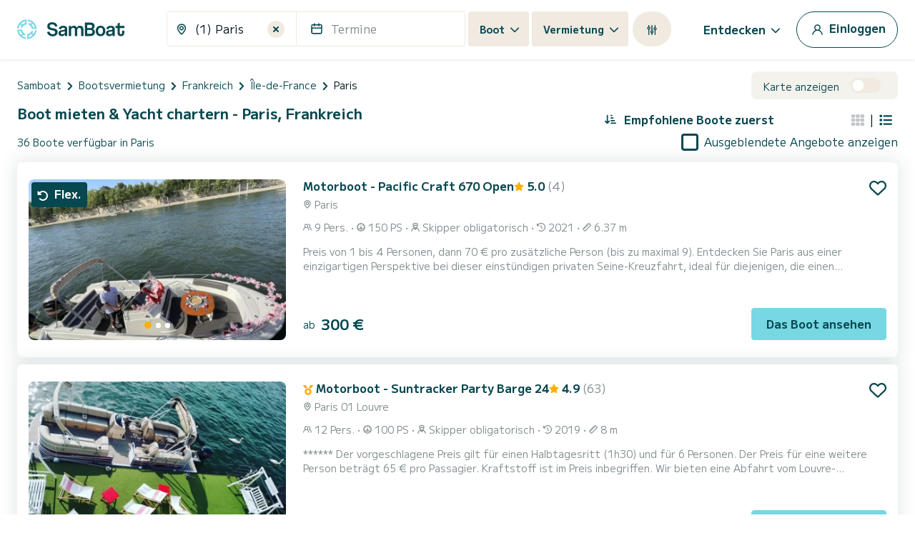

--- FILE ---
content_type: text/html; charset=utf-8
request_url: https://www.google.com/recaptcha/api2/anchor?ar=1&k=6LfJprsZAAAAAIbwoiZPqCZ-3AuxBdyTI4T5ElmC&co=aHR0cHM6Ly93d3cuc2FtYm9hdC5kZTo0NDM.&hl=en&v=N67nZn4AqZkNcbeMu4prBgzg&size=invisible&anchor-ms=20000&execute-ms=30000&cb=e4mf9xtth8tl
body_size: 48829
content:
<!DOCTYPE HTML><html dir="ltr" lang="en"><head><meta http-equiv="Content-Type" content="text/html; charset=UTF-8">
<meta http-equiv="X-UA-Compatible" content="IE=edge">
<title>reCAPTCHA</title>
<style type="text/css">
/* cyrillic-ext */
@font-face {
  font-family: 'Roboto';
  font-style: normal;
  font-weight: 400;
  font-stretch: 100%;
  src: url(//fonts.gstatic.com/s/roboto/v48/KFO7CnqEu92Fr1ME7kSn66aGLdTylUAMa3GUBHMdazTgWw.woff2) format('woff2');
  unicode-range: U+0460-052F, U+1C80-1C8A, U+20B4, U+2DE0-2DFF, U+A640-A69F, U+FE2E-FE2F;
}
/* cyrillic */
@font-face {
  font-family: 'Roboto';
  font-style: normal;
  font-weight: 400;
  font-stretch: 100%;
  src: url(//fonts.gstatic.com/s/roboto/v48/KFO7CnqEu92Fr1ME7kSn66aGLdTylUAMa3iUBHMdazTgWw.woff2) format('woff2');
  unicode-range: U+0301, U+0400-045F, U+0490-0491, U+04B0-04B1, U+2116;
}
/* greek-ext */
@font-face {
  font-family: 'Roboto';
  font-style: normal;
  font-weight: 400;
  font-stretch: 100%;
  src: url(//fonts.gstatic.com/s/roboto/v48/KFO7CnqEu92Fr1ME7kSn66aGLdTylUAMa3CUBHMdazTgWw.woff2) format('woff2');
  unicode-range: U+1F00-1FFF;
}
/* greek */
@font-face {
  font-family: 'Roboto';
  font-style: normal;
  font-weight: 400;
  font-stretch: 100%;
  src: url(//fonts.gstatic.com/s/roboto/v48/KFO7CnqEu92Fr1ME7kSn66aGLdTylUAMa3-UBHMdazTgWw.woff2) format('woff2');
  unicode-range: U+0370-0377, U+037A-037F, U+0384-038A, U+038C, U+038E-03A1, U+03A3-03FF;
}
/* math */
@font-face {
  font-family: 'Roboto';
  font-style: normal;
  font-weight: 400;
  font-stretch: 100%;
  src: url(//fonts.gstatic.com/s/roboto/v48/KFO7CnqEu92Fr1ME7kSn66aGLdTylUAMawCUBHMdazTgWw.woff2) format('woff2');
  unicode-range: U+0302-0303, U+0305, U+0307-0308, U+0310, U+0312, U+0315, U+031A, U+0326-0327, U+032C, U+032F-0330, U+0332-0333, U+0338, U+033A, U+0346, U+034D, U+0391-03A1, U+03A3-03A9, U+03B1-03C9, U+03D1, U+03D5-03D6, U+03F0-03F1, U+03F4-03F5, U+2016-2017, U+2034-2038, U+203C, U+2040, U+2043, U+2047, U+2050, U+2057, U+205F, U+2070-2071, U+2074-208E, U+2090-209C, U+20D0-20DC, U+20E1, U+20E5-20EF, U+2100-2112, U+2114-2115, U+2117-2121, U+2123-214F, U+2190, U+2192, U+2194-21AE, U+21B0-21E5, U+21F1-21F2, U+21F4-2211, U+2213-2214, U+2216-22FF, U+2308-230B, U+2310, U+2319, U+231C-2321, U+2336-237A, U+237C, U+2395, U+239B-23B7, U+23D0, U+23DC-23E1, U+2474-2475, U+25AF, U+25B3, U+25B7, U+25BD, U+25C1, U+25CA, U+25CC, U+25FB, U+266D-266F, U+27C0-27FF, U+2900-2AFF, U+2B0E-2B11, U+2B30-2B4C, U+2BFE, U+3030, U+FF5B, U+FF5D, U+1D400-1D7FF, U+1EE00-1EEFF;
}
/* symbols */
@font-face {
  font-family: 'Roboto';
  font-style: normal;
  font-weight: 400;
  font-stretch: 100%;
  src: url(//fonts.gstatic.com/s/roboto/v48/KFO7CnqEu92Fr1ME7kSn66aGLdTylUAMaxKUBHMdazTgWw.woff2) format('woff2');
  unicode-range: U+0001-000C, U+000E-001F, U+007F-009F, U+20DD-20E0, U+20E2-20E4, U+2150-218F, U+2190, U+2192, U+2194-2199, U+21AF, U+21E6-21F0, U+21F3, U+2218-2219, U+2299, U+22C4-22C6, U+2300-243F, U+2440-244A, U+2460-24FF, U+25A0-27BF, U+2800-28FF, U+2921-2922, U+2981, U+29BF, U+29EB, U+2B00-2BFF, U+4DC0-4DFF, U+FFF9-FFFB, U+10140-1018E, U+10190-1019C, U+101A0, U+101D0-101FD, U+102E0-102FB, U+10E60-10E7E, U+1D2C0-1D2D3, U+1D2E0-1D37F, U+1F000-1F0FF, U+1F100-1F1AD, U+1F1E6-1F1FF, U+1F30D-1F30F, U+1F315, U+1F31C, U+1F31E, U+1F320-1F32C, U+1F336, U+1F378, U+1F37D, U+1F382, U+1F393-1F39F, U+1F3A7-1F3A8, U+1F3AC-1F3AF, U+1F3C2, U+1F3C4-1F3C6, U+1F3CA-1F3CE, U+1F3D4-1F3E0, U+1F3ED, U+1F3F1-1F3F3, U+1F3F5-1F3F7, U+1F408, U+1F415, U+1F41F, U+1F426, U+1F43F, U+1F441-1F442, U+1F444, U+1F446-1F449, U+1F44C-1F44E, U+1F453, U+1F46A, U+1F47D, U+1F4A3, U+1F4B0, U+1F4B3, U+1F4B9, U+1F4BB, U+1F4BF, U+1F4C8-1F4CB, U+1F4D6, U+1F4DA, U+1F4DF, U+1F4E3-1F4E6, U+1F4EA-1F4ED, U+1F4F7, U+1F4F9-1F4FB, U+1F4FD-1F4FE, U+1F503, U+1F507-1F50B, U+1F50D, U+1F512-1F513, U+1F53E-1F54A, U+1F54F-1F5FA, U+1F610, U+1F650-1F67F, U+1F687, U+1F68D, U+1F691, U+1F694, U+1F698, U+1F6AD, U+1F6B2, U+1F6B9-1F6BA, U+1F6BC, U+1F6C6-1F6CF, U+1F6D3-1F6D7, U+1F6E0-1F6EA, U+1F6F0-1F6F3, U+1F6F7-1F6FC, U+1F700-1F7FF, U+1F800-1F80B, U+1F810-1F847, U+1F850-1F859, U+1F860-1F887, U+1F890-1F8AD, U+1F8B0-1F8BB, U+1F8C0-1F8C1, U+1F900-1F90B, U+1F93B, U+1F946, U+1F984, U+1F996, U+1F9E9, U+1FA00-1FA6F, U+1FA70-1FA7C, U+1FA80-1FA89, U+1FA8F-1FAC6, U+1FACE-1FADC, U+1FADF-1FAE9, U+1FAF0-1FAF8, U+1FB00-1FBFF;
}
/* vietnamese */
@font-face {
  font-family: 'Roboto';
  font-style: normal;
  font-weight: 400;
  font-stretch: 100%;
  src: url(//fonts.gstatic.com/s/roboto/v48/KFO7CnqEu92Fr1ME7kSn66aGLdTylUAMa3OUBHMdazTgWw.woff2) format('woff2');
  unicode-range: U+0102-0103, U+0110-0111, U+0128-0129, U+0168-0169, U+01A0-01A1, U+01AF-01B0, U+0300-0301, U+0303-0304, U+0308-0309, U+0323, U+0329, U+1EA0-1EF9, U+20AB;
}
/* latin-ext */
@font-face {
  font-family: 'Roboto';
  font-style: normal;
  font-weight: 400;
  font-stretch: 100%;
  src: url(//fonts.gstatic.com/s/roboto/v48/KFO7CnqEu92Fr1ME7kSn66aGLdTylUAMa3KUBHMdazTgWw.woff2) format('woff2');
  unicode-range: U+0100-02BA, U+02BD-02C5, U+02C7-02CC, U+02CE-02D7, U+02DD-02FF, U+0304, U+0308, U+0329, U+1D00-1DBF, U+1E00-1E9F, U+1EF2-1EFF, U+2020, U+20A0-20AB, U+20AD-20C0, U+2113, U+2C60-2C7F, U+A720-A7FF;
}
/* latin */
@font-face {
  font-family: 'Roboto';
  font-style: normal;
  font-weight: 400;
  font-stretch: 100%;
  src: url(//fonts.gstatic.com/s/roboto/v48/KFO7CnqEu92Fr1ME7kSn66aGLdTylUAMa3yUBHMdazQ.woff2) format('woff2');
  unicode-range: U+0000-00FF, U+0131, U+0152-0153, U+02BB-02BC, U+02C6, U+02DA, U+02DC, U+0304, U+0308, U+0329, U+2000-206F, U+20AC, U+2122, U+2191, U+2193, U+2212, U+2215, U+FEFF, U+FFFD;
}
/* cyrillic-ext */
@font-face {
  font-family: 'Roboto';
  font-style: normal;
  font-weight: 500;
  font-stretch: 100%;
  src: url(//fonts.gstatic.com/s/roboto/v48/KFO7CnqEu92Fr1ME7kSn66aGLdTylUAMa3GUBHMdazTgWw.woff2) format('woff2');
  unicode-range: U+0460-052F, U+1C80-1C8A, U+20B4, U+2DE0-2DFF, U+A640-A69F, U+FE2E-FE2F;
}
/* cyrillic */
@font-face {
  font-family: 'Roboto';
  font-style: normal;
  font-weight: 500;
  font-stretch: 100%;
  src: url(//fonts.gstatic.com/s/roboto/v48/KFO7CnqEu92Fr1ME7kSn66aGLdTylUAMa3iUBHMdazTgWw.woff2) format('woff2');
  unicode-range: U+0301, U+0400-045F, U+0490-0491, U+04B0-04B1, U+2116;
}
/* greek-ext */
@font-face {
  font-family: 'Roboto';
  font-style: normal;
  font-weight: 500;
  font-stretch: 100%;
  src: url(//fonts.gstatic.com/s/roboto/v48/KFO7CnqEu92Fr1ME7kSn66aGLdTylUAMa3CUBHMdazTgWw.woff2) format('woff2');
  unicode-range: U+1F00-1FFF;
}
/* greek */
@font-face {
  font-family: 'Roboto';
  font-style: normal;
  font-weight: 500;
  font-stretch: 100%;
  src: url(//fonts.gstatic.com/s/roboto/v48/KFO7CnqEu92Fr1ME7kSn66aGLdTylUAMa3-UBHMdazTgWw.woff2) format('woff2');
  unicode-range: U+0370-0377, U+037A-037F, U+0384-038A, U+038C, U+038E-03A1, U+03A3-03FF;
}
/* math */
@font-face {
  font-family: 'Roboto';
  font-style: normal;
  font-weight: 500;
  font-stretch: 100%;
  src: url(//fonts.gstatic.com/s/roboto/v48/KFO7CnqEu92Fr1ME7kSn66aGLdTylUAMawCUBHMdazTgWw.woff2) format('woff2');
  unicode-range: U+0302-0303, U+0305, U+0307-0308, U+0310, U+0312, U+0315, U+031A, U+0326-0327, U+032C, U+032F-0330, U+0332-0333, U+0338, U+033A, U+0346, U+034D, U+0391-03A1, U+03A3-03A9, U+03B1-03C9, U+03D1, U+03D5-03D6, U+03F0-03F1, U+03F4-03F5, U+2016-2017, U+2034-2038, U+203C, U+2040, U+2043, U+2047, U+2050, U+2057, U+205F, U+2070-2071, U+2074-208E, U+2090-209C, U+20D0-20DC, U+20E1, U+20E5-20EF, U+2100-2112, U+2114-2115, U+2117-2121, U+2123-214F, U+2190, U+2192, U+2194-21AE, U+21B0-21E5, U+21F1-21F2, U+21F4-2211, U+2213-2214, U+2216-22FF, U+2308-230B, U+2310, U+2319, U+231C-2321, U+2336-237A, U+237C, U+2395, U+239B-23B7, U+23D0, U+23DC-23E1, U+2474-2475, U+25AF, U+25B3, U+25B7, U+25BD, U+25C1, U+25CA, U+25CC, U+25FB, U+266D-266F, U+27C0-27FF, U+2900-2AFF, U+2B0E-2B11, U+2B30-2B4C, U+2BFE, U+3030, U+FF5B, U+FF5D, U+1D400-1D7FF, U+1EE00-1EEFF;
}
/* symbols */
@font-face {
  font-family: 'Roboto';
  font-style: normal;
  font-weight: 500;
  font-stretch: 100%;
  src: url(//fonts.gstatic.com/s/roboto/v48/KFO7CnqEu92Fr1ME7kSn66aGLdTylUAMaxKUBHMdazTgWw.woff2) format('woff2');
  unicode-range: U+0001-000C, U+000E-001F, U+007F-009F, U+20DD-20E0, U+20E2-20E4, U+2150-218F, U+2190, U+2192, U+2194-2199, U+21AF, U+21E6-21F0, U+21F3, U+2218-2219, U+2299, U+22C4-22C6, U+2300-243F, U+2440-244A, U+2460-24FF, U+25A0-27BF, U+2800-28FF, U+2921-2922, U+2981, U+29BF, U+29EB, U+2B00-2BFF, U+4DC0-4DFF, U+FFF9-FFFB, U+10140-1018E, U+10190-1019C, U+101A0, U+101D0-101FD, U+102E0-102FB, U+10E60-10E7E, U+1D2C0-1D2D3, U+1D2E0-1D37F, U+1F000-1F0FF, U+1F100-1F1AD, U+1F1E6-1F1FF, U+1F30D-1F30F, U+1F315, U+1F31C, U+1F31E, U+1F320-1F32C, U+1F336, U+1F378, U+1F37D, U+1F382, U+1F393-1F39F, U+1F3A7-1F3A8, U+1F3AC-1F3AF, U+1F3C2, U+1F3C4-1F3C6, U+1F3CA-1F3CE, U+1F3D4-1F3E0, U+1F3ED, U+1F3F1-1F3F3, U+1F3F5-1F3F7, U+1F408, U+1F415, U+1F41F, U+1F426, U+1F43F, U+1F441-1F442, U+1F444, U+1F446-1F449, U+1F44C-1F44E, U+1F453, U+1F46A, U+1F47D, U+1F4A3, U+1F4B0, U+1F4B3, U+1F4B9, U+1F4BB, U+1F4BF, U+1F4C8-1F4CB, U+1F4D6, U+1F4DA, U+1F4DF, U+1F4E3-1F4E6, U+1F4EA-1F4ED, U+1F4F7, U+1F4F9-1F4FB, U+1F4FD-1F4FE, U+1F503, U+1F507-1F50B, U+1F50D, U+1F512-1F513, U+1F53E-1F54A, U+1F54F-1F5FA, U+1F610, U+1F650-1F67F, U+1F687, U+1F68D, U+1F691, U+1F694, U+1F698, U+1F6AD, U+1F6B2, U+1F6B9-1F6BA, U+1F6BC, U+1F6C6-1F6CF, U+1F6D3-1F6D7, U+1F6E0-1F6EA, U+1F6F0-1F6F3, U+1F6F7-1F6FC, U+1F700-1F7FF, U+1F800-1F80B, U+1F810-1F847, U+1F850-1F859, U+1F860-1F887, U+1F890-1F8AD, U+1F8B0-1F8BB, U+1F8C0-1F8C1, U+1F900-1F90B, U+1F93B, U+1F946, U+1F984, U+1F996, U+1F9E9, U+1FA00-1FA6F, U+1FA70-1FA7C, U+1FA80-1FA89, U+1FA8F-1FAC6, U+1FACE-1FADC, U+1FADF-1FAE9, U+1FAF0-1FAF8, U+1FB00-1FBFF;
}
/* vietnamese */
@font-face {
  font-family: 'Roboto';
  font-style: normal;
  font-weight: 500;
  font-stretch: 100%;
  src: url(//fonts.gstatic.com/s/roboto/v48/KFO7CnqEu92Fr1ME7kSn66aGLdTylUAMa3OUBHMdazTgWw.woff2) format('woff2');
  unicode-range: U+0102-0103, U+0110-0111, U+0128-0129, U+0168-0169, U+01A0-01A1, U+01AF-01B0, U+0300-0301, U+0303-0304, U+0308-0309, U+0323, U+0329, U+1EA0-1EF9, U+20AB;
}
/* latin-ext */
@font-face {
  font-family: 'Roboto';
  font-style: normal;
  font-weight: 500;
  font-stretch: 100%;
  src: url(//fonts.gstatic.com/s/roboto/v48/KFO7CnqEu92Fr1ME7kSn66aGLdTylUAMa3KUBHMdazTgWw.woff2) format('woff2');
  unicode-range: U+0100-02BA, U+02BD-02C5, U+02C7-02CC, U+02CE-02D7, U+02DD-02FF, U+0304, U+0308, U+0329, U+1D00-1DBF, U+1E00-1E9F, U+1EF2-1EFF, U+2020, U+20A0-20AB, U+20AD-20C0, U+2113, U+2C60-2C7F, U+A720-A7FF;
}
/* latin */
@font-face {
  font-family: 'Roboto';
  font-style: normal;
  font-weight: 500;
  font-stretch: 100%;
  src: url(//fonts.gstatic.com/s/roboto/v48/KFO7CnqEu92Fr1ME7kSn66aGLdTylUAMa3yUBHMdazQ.woff2) format('woff2');
  unicode-range: U+0000-00FF, U+0131, U+0152-0153, U+02BB-02BC, U+02C6, U+02DA, U+02DC, U+0304, U+0308, U+0329, U+2000-206F, U+20AC, U+2122, U+2191, U+2193, U+2212, U+2215, U+FEFF, U+FFFD;
}
/* cyrillic-ext */
@font-face {
  font-family: 'Roboto';
  font-style: normal;
  font-weight: 900;
  font-stretch: 100%;
  src: url(//fonts.gstatic.com/s/roboto/v48/KFO7CnqEu92Fr1ME7kSn66aGLdTylUAMa3GUBHMdazTgWw.woff2) format('woff2');
  unicode-range: U+0460-052F, U+1C80-1C8A, U+20B4, U+2DE0-2DFF, U+A640-A69F, U+FE2E-FE2F;
}
/* cyrillic */
@font-face {
  font-family: 'Roboto';
  font-style: normal;
  font-weight: 900;
  font-stretch: 100%;
  src: url(//fonts.gstatic.com/s/roboto/v48/KFO7CnqEu92Fr1ME7kSn66aGLdTylUAMa3iUBHMdazTgWw.woff2) format('woff2');
  unicode-range: U+0301, U+0400-045F, U+0490-0491, U+04B0-04B1, U+2116;
}
/* greek-ext */
@font-face {
  font-family: 'Roboto';
  font-style: normal;
  font-weight: 900;
  font-stretch: 100%;
  src: url(//fonts.gstatic.com/s/roboto/v48/KFO7CnqEu92Fr1ME7kSn66aGLdTylUAMa3CUBHMdazTgWw.woff2) format('woff2');
  unicode-range: U+1F00-1FFF;
}
/* greek */
@font-face {
  font-family: 'Roboto';
  font-style: normal;
  font-weight: 900;
  font-stretch: 100%;
  src: url(//fonts.gstatic.com/s/roboto/v48/KFO7CnqEu92Fr1ME7kSn66aGLdTylUAMa3-UBHMdazTgWw.woff2) format('woff2');
  unicode-range: U+0370-0377, U+037A-037F, U+0384-038A, U+038C, U+038E-03A1, U+03A3-03FF;
}
/* math */
@font-face {
  font-family: 'Roboto';
  font-style: normal;
  font-weight: 900;
  font-stretch: 100%;
  src: url(//fonts.gstatic.com/s/roboto/v48/KFO7CnqEu92Fr1ME7kSn66aGLdTylUAMawCUBHMdazTgWw.woff2) format('woff2');
  unicode-range: U+0302-0303, U+0305, U+0307-0308, U+0310, U+0312, U+0315, U+031A, U+0326-0327, U+032C, U+032F-0330, U+0332-0333, U+0338, U+033A, U+0346, U+034D, U+0391-03A1, U+03A3-03A9, U+03B1-03C9, U+03D1, U+03D5-03D6, U+03F0-03F1, U+03F4-03F5, U+2016-2017, U+2034-2038, U+203C, U+2040, U+2043, U+2047, U+2050, U+2057, U+205F, U+2070-2071, U+2074-208E, U+2090-209C, U+20D0-20DC, U+20E1, U+20E5-20EF, U+2100-2112, U+2114-2115, U+2117-2121, U+2123-214F, U+2190, U+2192, U+2194-21AE, U+21B0-21E5, U+21F1-21F2, U+21F4-2211, U+2213-2214, U+2216-22FF, U+2308-230B, U+2310, U+2319, U+231C-2321, U+2336-237A, U+237C, U+2395, U+239B-23B7, U+23D0, U+23DC-23E1, U+2474-2475, U+25AF, U+25B3, U+25B7, U+25BD, U+25C1, U+25CA, U+25CC, U+25FB, U+266D-266F, U+27C0-27FF, U+2900-2AFF, U+2B0E-2B11, U+2B30-2B4C, U+2BFE, U+3030, U+FF5B, U+FF5D, U+1D400-1D7FF, U+1EE00-1EEFF;
}
/* symbols */
@font-face {
  font-family: 'Roboto';
  font-style: normal;
  font-weight: 900;
  font-stretch: 100%;
  src: url(//fonts.gstatic.com/s/roboto/v48/KFO7CnqEu92Fr1ME7kSn66aGLdTylUAMaxKUBHMdazTgWw.woff2) format('woff2');
  unicode-range: U+0001-000C, U+000E-001F, U+007F-009F, U+20DD-20E0, U+20E2-20E4, U+2150-218F, U+2190, U+2192, U+2194-2199, U+21AF, U+21E6-21F0, U+21F3, U+2218-2219, U+2299, U+22C4-22C6, U+2300-243F, U+2440-244A, U+2460-24FF, U+25A0-27BF, U+2800-28FF, U+2921-2922, U+2981, U+29BF, U+29EB, U+2B00-2BFF, U+4DC0-4DFF, U+FFF9-FFFB, U+10140-1018E, U+10190-1019C, U+101A0, U+101D0-101FD, U+102E0-102FB, U+10E60-10E7E, U+1D2C0-1D2D3, U+1D2E0-1D37F, U+1F000-1F0FF, U+1F100-1F1AD, U+1F1E6-1F1FF, U+1F30D-1F30F, U+1F315, U+1F31C, U+1F31E, U+1F320-1F32C, U+1F336, U+1F378, U+1F37D, U+1F382, U+1F393-1F39F, U+1F3A7-1F3A8, U+1F3AC-1F3AF, U+1F3C2, U+1F3C4-1F3C6, U+1F3CA-1F3CE, U+1F3D4-1F3E0, U+1F3ED, U+1F3F1-1F3F3, U+1F3F5-1F3F7, U+1F408, U+1F415, U+1F41F, U+1F426, U+1F43F, U+1F441-1F442, U+1F444, U+1F446-1F449, U+1F44C-1F44E, U+1F453, U+1F46A, U+1F47D, U+1F4A3, U+1F4B0, U+1F4B3, U+1F4B9, U+1F4BB, U+1F4BF, U+1F4C8-1F4CB, U+1F4D6, U+1F4DA, U+1F4DF, U+1F4E3-1F4E6, U+1F4EA-1F4ED, U+1F4F7, U+1F4F9-1F4FB, U+1F4FD-1F4FE, U+1F503, U+1F507-1F50B, U+1F50D, U+1F512-1F513, U+1F53E-1F54A, U+1F54F-1F5FA, U+1F610, U+1F650-1F67F, U+1F687, U+1F68D, U+1F691, U+1F694, U+1F698, U+1F6AD, U+1F6B2, U+1F6B9-1F6BA, U+1F6BC, U+1F6C6-1F6CF, U+1F6D3-1F6D7, U+1F6E0-1F6EA, U+1F6F0-1F6F3, U+1F6F7-1F6FC, U+1F700-1F7FF, U+1F800-1F80B, U+1F810-1F847, U+1F850-1F859, U+1F860-1F887, U+1F890-1F8AD, U+1F8B0-1F8BB, U+1F8C0-1F8C1, U+1F900-1F90B, U+1F93B, U+1F946, U+1F984, U+1F996, U+1F9E9, U+1FA00-1FA6F, U+1FA70-1FA7C, U+1FA80-1FA89, U+1FA8F-1FAC6, U+1FACE-1FADC, U+1FADF-1FAE9, U+1FAF0-1FAF8, U+1FB00-1FBFF;
}
/* vietnamese */
@font-face {
  font-family: 'Roboto';
  font-style: normal;
  font-weight: 900;
  font-stretch: 100%;
  src: url(//fonts.gstatic.com/s/roboto/v48/KFO7CnqEu92Fr1ME7kSn66aGLdTylUAMa3OUBHMdazTgWw.woff2) format('woff2');
  unicode-range: U+0102-0103, U+0110-0111, U+0128-0129, U+0168-0169, U+01A0-01A1, U+01AF-01B0, U+0300-0301, U+0303-0304, U+0308-0309, U+0323, U+0329, U+1EA0-1EF9, U+20AB;
}
/* latin-ext */
@font-face {
  font-family: 'Roboto';
  font-style: normal;
  font-weight: 900;
  font-stretch: 100%;
  src: url(//fonts.gstatic.com/s/roboto/v48/KFO7CnqEu92Fr1ME7kSn66aGLdTylUAMa3KUBHMdazTgWw.woff2) format('woff2');
  unicode-range: U+0100-02BA, U+02BD-02C5, U+02C7-02CC, U+02CE-02D7, U+02DD-02FF, U+0304, U+0308, U+0329, U+1D00-1DBF, U+1E00-1E9F, U+1EF2-1EFF, U+2020, U+20A0-20AB, U+20AD-20C0, U+2113, U+2C60-2C7F, U+A720-A7FF;
}
/* latin */
@font-face {
  font-family: 'Roboto';
  font-style: normal;
  font-weight: 900;
  font-stretch: 100%;
  src: url(//fonts.gstatic.com/s/roboto/v48/KFO7CnqEu92Fr1ME7kSn66aGLdTylUAMa3yUBHMdazQ.woff2) format('woff2');
  unicode-range: U+0000-00FF, U+0131, U+0152-0153, U+02BB-02BC, U+02C6, U+02DA, U+02DC, U+0304, U+0308, U+0329, U+2000-206F, U+20AC, U+2122, U+2191, U+2193, U+2212, U+2215, U+FEFF, U+FFFD;
}

</style>
<link rel="stylesheet" type="text/css" href="https://www.gstatic.com/recaptcha/releases/N67nZn4AqZkNcbeMu4prBgzg/styles__ltr.css">
<script nonce="bpMLQMQuOJtU1zCOOFpgpw" type="text/javascript">window['__recaptcha_api'] = 'https://www.google.com/recaptcha/api2/';</script>
<script type="text/javascript" src="https://www.gstatic.com/recaptcha/releases/N67nZn4AqZkNcbeMu4prBgzg/recaptcha__en.js" nonce="bpMLQMQuOJtU1zCOOFpgpw">
      
    </script></head>
<body><div id="rc-anchor-alert" class="rc-anchor-alert"></div>
<input type="hidden" id="recaptcha-token" value="[base64]">
<script type="text/javascript" nonce="bpMLQMQuOJtU1zCOOFpgpw">
      recaptcha.anchor.Main.init("[\x22ainput\x22,[\x22bgdata\x22,\x22\x22,\[base64]/[base64]/[base64]/ZyhXLGgpOnEoW04sMjEsbF0sVywwKSxoKSxmYWxzZSxmYWxzZSl9Y2F0Y2goayl7RygzNTgsVyk/[base64]/[base64]/[base64]/[base64]/[base64]/[base64]/[base64]/bmV3IEJbT10oRFswXSk6dz09Mj9uZXcgQltPXShEWzBdLERbMV0pOnc9PTM/bmV3IEJbT10oRFswXSxEWzFdLERbMl0pOnc9PTQ/[base64]/[base64]/[base64]/[base64]/[base64]\\u003d\x22,\[base64]\\u003d\x22,\x22wpoUeMKKM0deNsOWPsKIVMK/wrxZwpxuV8ODDnJVwoXCmcOlwo/DojheS33CmyJDOsKJSlPCj1fDjn7CuMK8WcOGw4/CjcOwXcO/e2PCssOWwrRIw74IaMOLwr/DuDXCh8KdcAFuwp4Bwr3CojbDrijCigsfwrNAEw/[base64]/dmHDqcKyOkDCosKoKcOgw4V5HE/Coi5seAvDgnBkwrFawofDr1Ymw5QUHMKxTl4VJcOXw4Q2wrJMWh10GMO/w5klWMK9WsKlZcO4VyPCpsOtw55Qw6zDnsOvw7/[base64]/CmwPDvArCvAHDqVQCwrRFwppLw4HCgC3DlCfCucOyS2rCgk/DjcKoL8KNEhtaHmDDm3kSwqHCoMK0w6zCqsO+wrTDjhPCnGLDtkrDkTfDqcKkRMKSwqo4wq5pTktrwqDCrltfw6gkFEZsw7xvG8KFNQrCv15xwok0asKYE8KywrQSw5vDv8O4d8OOMcOQJ2kqw7/Dt8KTWVV5TcKAwqEFwqXDvyDDoG/DocKSwrIAZBcuZ2o5wrZIw4Iow6VZw6JcFEsSMWDCrRszwohzwpdjw7XCv8OHw6TDtDrCu8KwGwbDmDjDvcK5wppowrI4XzLCusKrBAxLX1xuLj7Dm05Vw5PDkcOXHcOgScK0cTYxw4sqwo/DucOcwohYDsOBwptcZcONw6oKw5cAEwsnw57CtcOWwq3CtMKvVMOvw5kgwrPDusO+wolhwpwVworDgU4dShjDkMKUU8KPw5tNdMO5SsK7RiPDmsOkAF8+wovCmMKtecKtNE/Dnx/ClcKzVcK3EMOLRsOiwrAYw63DgW9Kw6A3csO6w4LDi8O/ZhYyw4HCrsO7fMKaWV43wr98asOOwqRYHsKjEcOGwqAfw5nCgGERGsKlJMKqEX/DlMOcZsOGw77CojErLn95OFgmPB0sw6rDmB1hZsOCw7HDi8OGw7LDlsOIa8OawrvDscOiw5bDiRJuf8ODdwjDrcORw4gAw5LDgMOyMMKkdwXDkyzCiHRjw6vCo8KDw7BGH3EqAcO5KFzCvcOGwrjDtlpDZ8OGbAjDgn19w47Dg8KxRyXDiE9zw43ClC/CtAR7CGfCszl2MRALHsKkw47ChxvDvcKqVFwWwqpfwpLCkkoAHMOYIAnCpQMVw4XCm3s4HMOtw7HCkRx9Ri/DqsKScw8lVyvCm1R2wolbw64Efgpkwr4MLMOuWMKNHHM/IFVxw7zCosKVdUPDjh0udQfCmH9Mb8KFAMK9w4s3Z3tAw7Yvw7nCmRTCosKxwoV7bW3CksKYVi3Cqx0Kw7BaNBpMJipFwp7CmcKHwqPCo8KSw7vCk23CrGp8LcOSwqVHYMK9CWXCnkt9wpnChsKfwqPDh8O0w7zDgS/CozfDgcOwwq0BwprCtMOefkFMSMKuw47DukLDjCLCrQXCqMKeBzloIWgdbEN0w4wNwpZew7nChsKvwrlCw7TDrW/CplPDiDAYK8KXTEUMIMKEOcKbwrXDlMKga0dww7HDjcKEwpEbw7fDpsO7dCLDocKzWDHDtDYUwo8zaMKVIHBMw7ALwpYHwpXCrC3DmwZbw5rDjcKZw7xxcMOowr3Dg8KwwpPDmUHDtAwKDjfCiMK7Oh8tw6FDwrBcw7HDvzh9JMKxaiYFI3/CmMKJwrzDnHNKwp0ONkg/WwE8w51CGG9kw4xMwqscYRMcwr3DlMKvwqnCjcOCwrs2S8OmwoHDh8K7LAzCqUDCuMOuRsO6fsObw7vDjcK9Ww8AMl/Ck1wZKcO7asKMa3M8c2sQwrwowqTCjMKfYAIwHcK5wqzDhsKABsOBwoHDj8KVNxnDqkNKw7IWL1VzwoJew4HDvsOnKcKGTQEHT8KAwrY8aF9LcTnDi8Ohw6EmwpXDlQXDgA86Tnlww5pjwq/[base64]/DvsKLw4g7wq52E8KlZsOww5nCt8KSw5DDksKnwqkDw5LDkgFoS1d3UMOQw7Efw57CklnDnDzDicO3wrzDgxbCrMOvwot2w6/DulfDhhY5w5pVJ8KLf8K/f2HDl8KMwpI6HsKhdDwxasK2wrRiw7nChnLDlcOOw4sGO1YOw6c2Z31gw5p5RMO/[base64]/[base64]/wpXDrcKHRBlTw5/CksOIL2/CsMKCNcKHLcKxwpxlwottV8Kgw43DjcOIQsOwNQHCtWvCm8OVwpUmwoB0w5dYw5vDqWfCrE7Cn2bDtTvDksORCMKLwpnCl8K1wpDDksOgw5jDq2AcLsOOZ3nDlgAXwoXDr2VTw6c/Ng3CiUjCuUrCpsKeJsKZMsKZVcO+cEdVHH9owrJDPMOAw5bCuG1zw51dw67Ch8OPQsKZwoULw5fDvk7CkxYVVDDDsXbDthYBw7Y5w6B4cjzDncO7w5bClcOIw7gBw6nDs8O9w6RZwrFfZsOWEsOUKcKNa8Khw6PCh8OEw7/CmcKXZmYDL29Ywp/DqMK3VFPDlkhtWcKnIsOfw4DDsMK+FMKOB8K8wrLDu8KBwrLDu8OneCJdw6Vgwo4xDsO3LsOkWsOow4gYOsKoMlLColPDu8KxwrILWEXCpz/DrcKLQcOBW8OWO8OKw4YELMKDbDY6Yw7DhHnCgcKhw7k6TVPDhAA0TQp8Dk0HZsK9wq/CqcOzDcOZcRpuTWHDu8KwYMOpBsOfwokfQ8KvwrFNK8O9wpFtL1g/aXpZKW4FFcOkK2zDrHLCp1tNw6RHwp7Dl8OqOHBuw7hiYsKZwpzCocKgw5TCt8OZw7bDs8O0NsOywr4FwrzCq0vDnMKkbcOMAMK/XhjDn1Rpw7hWVsKGwrfDvBR/[base64]/PBJcw5jDgnXCkzZHIl8wNcOTTsKCNmvDpcOnB3NRXxXDjgXDtMOfw6oNwrLCiMK5wpMnw6s0w7jCvwzDt8KOb3jChlPCmlEUwo/DoMKCw6V+U8KrwpPCjAQHwqTCsMKmw4JUw5vCqlY2OcOdRXvDj8KfYcKIw7oGw55uQkfCv8OZED3Cs0lwwoIIS8Onwp/DtQLCp8KNwpIJw7vCrkRpw4Ivw5XCpDPDmFzCusOyw73CiTLDosKiwobCtsOjwoMaw6nDsh5PSG9DwqZJJ8KmScKRCcOjwrxQeynCpV3DtSDDs8KXGR/Dq8KhwoPChCIaw6vCtsOLBzfCvFVMT8KsXATDkG43BEh7DMO8LWM2REfDoxnDqm/[base64]/CgcOAXcOmw6TDq8K5SQnDocKsbsK0w7fDqlFPwrI3wpTDgMOqYhAvwqrDuDcgw4bDnGbCr0kLamzCjMKiw7TCgTdgw7DDtsK1K2NNw7DCtgkjwq7DomYGw53DhMKVMMK+wpdUw5NzBMKrITTDr8K/[base64]/DhibCjEPDqcKAwpfCl3oUFlRkcihaZcK3f8K4w6rChU3DoWMYw6jCl11GHhzDsQ/Di8OTwobCtW5aXsO+wqkDw6NMwrvDusOZwqdGYMONH3YywrFbwprDkMO/Q3NwOidAw557wp5Ywo7CnXDDsMKywpMNCsKmwqXCvWjCgxPDv8KqQRHDth5HAjPDmcKseic6QgrDv8Oedi5kUcOlw6N3AMOew7DDlUvDpmFdwqZZZmtIw7AxYWDDsUDCsgPDoMOrw5bDgXEzHEvCnGE0w4/Ch8KHYG5PO0DDtzAkdcK1w4jCtETCtiLCicOWwpjDghnDiG3Cm8OUwoDDk8OwbcOQwqZqCWMBe0nCq1rCp2hbwpDDrMOmVhEhI8ObworDpH/CmQZXwprDk0N9XMKdIhPCqSPCjcOYCcO5IXPDrcORbsK7EcKew5vDrX45G1/[base64]/CpmdHw4nDkBzDox9zw6bDhQvCoWEtw73DvBTDu8KjdcODQ8K7wqfDtRLCnsOXOsO6dnVTwpLDmXTCncKCwp/DtMKnOsOpwqHDr2FEPcKRw6HDhMKedcOxw5zCqcKBOcKvwrJCw5BSQBpEVcO8CMKRwrwowpomw4M5RzF/PkTDrkTDocKnwqwKw7UDwqzDjVN7f1nCpUAfFMOoC31BB8KxFcK1w7rCucONw4rCgFshaMOLw4rDhcOvfgXChQcUwqbDk8KMH8KuDxUmw7rDni44Hgwvw6xrwrkIN8OEL8OcGDbDsMK+flnDg8OPXS3DscOZST93P2o/XsKxw4cpM1AtwrkhFV3CjWgrcS9aCiIJQSnCtMODwq/[base64]/S3Vvwot5w55IfldYw53CpS/CvxpNcMOPw6FJPk0XwrnCvMOAPWHDsnJUfzgZY8KxZsKXwr7Di8Ouw4gjCMOCwrHDtcOEwrERFEQoYsOrw4t0QMKJBB/CsVLDnEQLVcOgw5/DnXIIMEUgwoPCg3cCwrzCnnwoZmIaM8OaQzF/w4DCg1rCp8KZV8Kmw5vCn0Vqwoh8elMhbn/[base64]/Cv8KrWEx0R1MywqdTOEg+w5ErDcK2IDhsCDTCocKZw7HCoMOuwqRvw65zwoNiXkHDi2HCqMKxUjlEwo9dWcKaVcKBwq8xfcKlwo5yw5JZBksQw7Ahw7cSf8OWI0nCrTTCgAEVw7rDk8Kbw4bDn8K/[base64]/Cr8KYw78cPsKVw5tKwrMaw4XCtMOHTWrCtcKdVCcTQsOww6F3e2BOEELCunrDnXVWwr50wrZ9HAYfVcKswol7D3PCjhbDiXERw4xJQjHClMKyH0TDucO/Wn/CrMKMwqNPEFB/[base64]/[base64]/IsOmwrkPUn/CpzZqXcKkJyjDscO2S8O9wrBmeMKZwofDmGEHw7U2w5RaQMK2Dh/CgsOrOcKtwobDs8OWwpYebEnCpX7DtxgAwpo1w5zChcO8SkHDocOLaknDuMO7QMK/fw3Ciwchw7dHwrHCmhIFO8O4MhEEwosjScOfwpXCk2XDjUTDjCXDmcOEw4jCkMK3Y8O3SR46w6ZEXWZFVMKkPg/CncKELsKLw7IfBQnDrSJhY1zDn8KWwrcfF8KjbT5Jw7Y5wpoPwp1Zw7LCjinCvMKmITUcesOcZsOcY8KFeW58wqHCjkw2wowNTjXCucOfwpcBBFV/w5ELwrnCrMKNMMOVLy4ydlzCncKfFcOgYsOZQCYuM3XDgMKlYcOuwoPDkAHCkFN4ZWjDljcMRVQTw4HDjx/DgR7CqX3Co8O5wrPDvMO2GcK6DcOvwpJ2bypFWsKyw5bCo8KcYsOWAXNKIMO2w6VnwqrCsXt6wqvDpMONwqEuwq9Nw6/[base64]/DsMOsw6FiWTpNw4BWw5XCiVdiwr7DsXMNJxrDr8K8LzRew4tTwrgew6vCuAthwojDv8KhKS4BGQRIw55fwrLCpDFoa8O1UyAaw47ChsOJQcO3HmfDgcO7WcKSwpXDhsO0ChVwU04lw73Crw42wqfCrMO0wr/[base64]/DscK5w5XDrMOmaGAhfcOkw4pAGlRcwp/CtDA/QcKpwoXCkMKVHkXDhxlPZCHCty7Du8K5wo7CvRzCpMKGw7bCvkHDlzLCqGMTRsOmNnA/A2HDnTlWX0wZwqnCl8KiFntEJD3CoMOow542DQZARAvClsOpwoDDj8Khw5jDszvDsMOXw5TCjGd2wpzDmcOjwprCscKsS33Dm8K4wqVvw6YOwpHDm8Oiw71uw6l2bV9dScOKXnTCsS/ChsOeDsK7KcKHwonDv8OECsKyw5RkA8KpDGDCpHwXw5w1B8O/[base64]/DqcK2CTI6w4HDpTrDuW1JwrdiwoTDgkV4FTnCoBDCvAwnK2XDpQTDjFDCkxjDmg4OBgVFH2TDvCk9O28Qw4ZOY8OnW1QJR2PDjkJnwqZSXMO4KsOMUW5EYsOBwoLCnU1td8K3d8OUYcKRw6A5w7tdw57CqVA/[base64]/DiS8uworDpWIXw509wrPDt8Oxwo/CrcKiw4/DsFdqw5nClzwtDxHCm8Kuw6ofE01tAmrCignDpGx6wo5xwoTDlGENwqzCtS/DmmrClMO4QF3Du1rDtRU5bRbCpsKpDmprw7jDmBDDpUjDnn1zw4nDjcOswq/DmBF+w6syb8O5KMOtw5fCmcOrUsKDdMOGwovDjMKZIMOmLcOsIMOowqPCrMKQw55Iwq/Dtzwxw4JrwrgGw4Z7wpDDjDTDox3DkcOkwqnDg3pOwonCu8ObN2w8wpDDqVrDlAzCgjjCr2hsw5ZVw71cw6hyIjRgRll4AsKtNMOBwqxVwp7CoVYwCjN8woTCrMO2B8KEXm0gw7vDgMKzw7vChcO1wo0kwr/Cj8OxJMOnw7/DrMOodlJ6w67CjUrCsjrCoEPCmQzCq2nCqWEBU0kJwowDwrLDgVF+wqPDucOnwrnDsMObwr87wp4lBsOBwrJCKFINw4ljJsODw79mw4k8GnsUw6Y7ZwfCnMOfOCp6wpLDvmjDnsOHwonCgMKbwqDDhcKsMcKURMKLwpEKKz9jFz3Ct8K1EMOPXMKtDsOzwoLDhB/DmRbCkXgBX0hJQ8KwYA/[base64]/[base64]/B8O5w43DosK+Y1DDrX7CmcKxNsOwIzrDnMOFPcOlwrvDvhRkwpvCj8OhbsKpT8OIwqrCvgVdYxLDkw/ChwNwwqEhw67Co8KMKsK+a8KQwqtMIUhfwrXCt8Ogw5rCkMOgwpcIGTZjDsOkB8OswoVDURdxwr8kwqHDgMOHwosAwpnDphBrwpHCokZJw4LDusOLHyLDkcOowrxgw7/[base64]/ZsKwKxrCksOaw5HDoQ/DvcOHDE/[base64]/CtEjCgETDn8Kdw4Brw73DosKUNhXCoG7Dhy9FDSXDtcOfwrDCjcO9GMKYw6w6wpbDmCUqw5HComF4bMKRw4zCicKkGsKCwr0zwozCjsOQRcKVw67DvxrCscOqEl5oMA1Cw6DCqirCjMK+wrh1w4DCicK5wozCuMKqwpYKKjxgwokJwqB4CQcJScK/LUnCvTN8fMOmwosuw4BuwoPCuibCsMKdMEbCgsKowrB6w5YtJsO2wqXChnlyKMKNwqxLT2rCqxVvw7fDujjCk8KOB8KVKcK9IsObw6Uww5zDpsOlNsOYw5fCkMO1f1MMwrUYwovDvMOZccOXwqRKwpPDlcOKwpUbRhvCtMKuecK2NsOgakRBwqMoRigcwpzDocKJwp4/WMKKCsO0EMKLwrHCpHLCm20gw6/DvMKiwozCrDXCpTQmw6ENG0TCoXApGsOPw7gPwrnDp8KwPRM2XMKXEsOOwqzDjsKbwpfCiMOvJwzDtcOjY8KPw4HDnhzDu8KvLGx+woUOwpTDicKBw7oJI8KNbnHDpMOiw5PCp3fDqcOgUMKWwoFxKR0sLSZYDzl/wprDhsKwDkhpw67ClAEAwp93EsKvw5zCmcK5w4vCsHYHfyBQTTBJSjRXw73CgCMLCcK7w4AKw6zCuEl+S8O0LMKbQcKowpfCpcOxYkxWeDzDn3kLNsKNBWDCgR0SwqzDj8O9ZsKgw7HDhV3Co8KRwo9pwrRGV8OUwqfDm8O/[base64]/w4BQOMKVwrsgBMOmw6IhwrXCvGTCnMOZMMOwV8OEFMKEYsK1f8OQwopuASDDhVjDhCYqw4VzwoxlfmcQCcOYHcOHL8KTbcOMScKSwrLCmXrCkcKbwp4MesOdMsKdwr4iKcKbQsOuwo7DtB5Lwr4QUxnDhsKPesOPFcOtwrVSw6zCqMO/JzlAY8KQKsOEYMK+ACVSC8K2wrPCqSrDjMOkwpV9GsK/PwERa8OJwrLCpcOpV8Khw5QcCcOLwpY9fmnDpXzDjsOZwrRCQcKww48LHxxxwoMxK8O8GcOtw7Y/UMKrFRItwpTChcKswr9xw7TDrcKfKnTCt0XCmWgZJcKnw6sDwpPCsV8QZGp1F0w4wp8kH0FOB8OUInE+FnvChsKRF8KOwqbDvsO3w6bDqRkFG8KJwrTDnz5ZNcOowoBUNXrDkwB2WRgvw7fDq8KowoHDj1LDnxVvGsKudgsSwq/DrXpBw7HDvDjCrixdwpjDvnBOIz/[base64]/w4FgU8OsNcO+wrh5R1t3woXChcKcaTLDtMKBwol2w5bDoMKUw6HDsxrDv8OvwrAcEsKXbGfCnsOSw63Dthp/IsOJw7d4woTDgAAQw5DDvMKmw4rDgcKxw7IYw5/Cg8O9woB3GDRKC1ItbxPDszRHA20bRzcCwpAsw4EAXsKRw48nFhXDkMOnTsKRwocZw6MPw5/ChcKZTi1BDEXDklY+wq/DkCUfw57ChsKNFcK8dwHDlMOoO0TDm1B1Z2TDmMOCw75raMOowqAEw6N1wrlew4PDoMKUfcOVwqRYw50qWcOjE8KCw7vDucKfD2sKw5nChWkZf015VcKRbyNXw6HDokPChiRhV8KvacK+bmXCkWDDvcOiw6fCrsOLw6EmBX3CmgZ2woZ/[base64]/dhdAa8OlETjDgMKow4kVw7HCk8K7wqZswpcjwo7DhmTDjmbCscK8FcKEMDvCq8K6CEPChcKRKcOMw6k4w41FdmtGwr4jN1jCoMKPw4/[base64]/[base64]/DosOZSMKNW8OhY04Ywqtqw60qw7TDh1IqHHnDkm57IG54w6A1NDR3wpBbQQfCrsKYPAYmOUEzw7DCuTZVYMKKw7APw7zClMOLEC5DwpLDjCVVw4E9XHbCnFFKFsO/w5Flw4bCuMOLSMOONT/Dq1FHwrXCrsKrQF9Rw6nDkXIvw6TCoVbDjsKUw51KBcKPw7EbWcKoaErDpjtQw4Zsw7smw7LCijTDocOuemvDuGnCmhzDqHTChB9mw6EIRwrDvFHCvghSM8KAw5XCq8KjHQjDtVIgw7TDjsOsw7NdKCzDh8KpRMOTE8OswqhtOxPCucOyVx/DvsKOFlZESsO8w6bChTPCv8KQw5bCvA3Dnh8cw7XDpsKUCMK0w6DCosKGw53DpEXDqyJbMcOQOX/ClnzDtUsdCsK3dygPw5tKEhN/fMOEwq3CmcKDfcKpw5XDjAMqwrkjwrrCkSHDssObwpw2wojDugnDtCbDkltUS8O8O2bCvFXDoTbCscO2wrkow6PCncOAMyPDqWVzw7xfTcK2E1PDvBImWE/[base64]/DpcOqwoh2AsK/w6DCpEnCvcKVK8Kpw6IFXMK/[base64]/[base64]/Cq8Ouw63DizB2XCoBEMOoMzoYw6zChRrDisKBwo7CssOpwqHDkBnClCk2w5fCtx7Dl3Urw4DCgsKkWsOKw5TDj8OJwpwgwrEvwozCjUcRw6Fkw6VpYsKnwrrDo8OCJsKQwpHDkCfDu8Kdw4jCjcKXZCnCnsOpw6RHwoVgw7N6w6tZw77Csl/CmcKewp/Dh8KJw6zCgsOLw41xw7rDgXjDrS0BwqnDtXLDn8KTPSl5eDHDp2XChHouLVdHwp/[base64]/[base64]/[base64]/w4nCq8O5EcODN8KXw77Ci1gtwrDDgjbDqMKQQ2DCqm8va8OUW8OAwpLChysLZ8KgI8O6wplIasOxWAUdfCPClCU4wpnDpsK5w5tiwoEsOVpjHizCvkjDnsKZw589fkh4wrDDgzHDg1hMRTUaf8OXwqpEET9fAsOow4XDqcO1cMKkw5VUH2EHI8O/w5EtHcKZw5jDncOKV8ORCnMiw6zDjSjDg8O1IHvCt8O9V0cXw4jDr2PDm3fDpVE9wr1Lw50MwrR/w6PDulrCvy7CkDNRw6Rgw7kLw4nDmMKLwoXCtcOFNAfDi8OxQSkhw64Nwpl6wpRzw6oILVZbw5DDvMKRw6LClsKGwqhib2sowoBbIQ/CtsO5wonCj8KYwrgjwo40XAp0F3R1T0wKw7NCwojDnMK+wovCpwnCi8KXw63DgidVw5Frw7kpw7jDvh/DrMKiw4/CvcOow57CnwIeTMKhCsKcw55KccKEwrrDlsKRM8OvVsKGwq/[base64]/CmUnDnyPDklxmd1pTc8K1wpTDhcKCTmXDq8KUD8ORM8OFwoLDhksZbx4DwpnDjcOkw5JJwq7DgRPCkRDDoQY8w7TCtH3DgRHChENbw5gXIm8Awq/[base64]/w4nDlsOVPTU1woXDvMK0w7/CpcOZJzXCtMKBTkrCoCjDrEvDtMOiwqnCjS1swqscUxBPOsKCfFvDiUt9AFfDgsKIw5HDtcK8czDDicOaw48JOMK7w6fDp8OGw5rCrMKRVsKtwpJIw4MfwqPCnsKkwoDCu8KnwpfDnMOTwpPCsWRxUirCj8OQXsKML1BPwq50wqLChsK9wp/DlhrCsMK2wq/DvR9mBUwFKH3Cs2PDrMOAwpJcwqVCKMKpwpLCh8OGw5oiw7xGw5MawrZfwq1lCMKjBcKKDsO4f8K3w7URDMOifsOJwo/DpAzCj8KKJi3CtMO+w5M6wp1ObxRKUxjDlkV7woLCuMOUIVMpw5XCvyPDrQAlX8KIUWtqfjc4G8KqKlVLY8OdMsOYRFvDrMOTaEzDicK/wohYZErCpcK7wovDuUvCrU3DonJMw5vCs8KyMMOqR8K7WW3DrMORfMOrwp/ChjLChQBdwqDCmsKVw4vClkvDl1rDusKBPsOBKEBmasKJw5PDhMODwpM3w5bDsMOkJsOJw6tLw5wYfynDtsKqw4kcSiVtwpB2JhvDsQrDtBzCvDl6w6cfdsKWwrzDmj4Uwr0uEVLDsjjCu8KkHlNXw7sDDsKNw5w2VsKxwpYSP3HCv0/CpjxNwrLDusKIw5cnw5VRLQHDvsOzwoTDqwEUwrnCkmXDtcO0Lj16w5ZwCsOgw7FwFsOub8KpRMKDwpbCvMKBwp0rI8KCw5MDB1/CtwALJlPDgRsPS8K5A8KoFisvwpJ3woTDtcOTa8Obw5zCl8OkesO0V8OcCcKiwpHDuFfDvQUDQkw7wq/[base64]/CpsO6O8KLEsOqOzrDtcK3wolMAm3DvlFnw4lqw4fDvXcUw40dXG9MaB7DlSI7WMKvCMKgwrVsa8O1wqLDgsOgwqcBBSTCnsOKw4rDo8K/eMKcJQU9K0cCw7ciwqIDwrh0wrrCv0LCqcOVw71xw6Q+B8KOMyXCtmoOwpLDksKhw47CtQnDgAY8YcKfRsKuHMK4UcK/CW3CgCkFZC0oYDvDm05ow5HCm8Oif8Okw6xROMKbIMKFLsOASUZDHDxvNT/Dnn8Mwrorw7bDg1tsSMKuw5bDsMOIGsKxw7BEBFcRLMOswpLCsjjDkRzCrcOuTWNBwr4TwrJlVcKhbzzCqsOLw7DCuQ3CtEZ0w6XDu2vDrD7CtTVNwr/DscOdwr1Zw61WRcKIEDnCl8KqJ8KywpjDjwxDwprDoMK1UjxDScKyIUhIE8OhIXjChMKbw5fDtz1tBRldw6HCosOkwpdLwonDswnCjQp+wq/CqwVSw6sRbmF2Sx7Ch8Osw7TCkcKxwqE6JgLDtBVqwpx+UsKmbsK/wonCkwoIawzClmTCqmQZw74qw4vDnQ1DX291NMKMw7Niw4Bnwq0TwqbDuj/[base64]/w6h8IjfDgEA9w5oKw4fCtMKULUzDrn/[base64]/CsEjDoApTZcKvJMKrwrHDlsKxw5rDvMKAG8KDw6PCsBjDk0HDozp4w6xBw60+wp9mH8OXw4nDrsOjXMKUwofCmnXCk8KnccOcwqPDvMOyw53Ct8KUw6IJwogUw4EkTxDCmFHDnFILDMKSUsKlPMKDw7/[base64]/[base64]/[base64]/[base64]/DoDLCqizCvAZEAsKSD8KDa8K1OcO4MsKCw4oNP0ZbAD3CucOaYCvDkMKBw5LDv1fCocOnw6dYYiHDtkjClXJ8wqkOf8KVWcKrwoA5SkwsF8OpwoBRIMKsVzfDmw/DiDAKNgkQSsK7wql+VsKpwr9uw6hzw53CuA5SwpheSC3ClcOvd8OLWAHDuTJIBkrCqVDChsOnD8KOGhAxZi7DkcOkwovDqgHCmQEwwr7CpCLCkcKSw7DCr8OZFMO8w7DDjsK+QCIHPcK/w7LCo1huw5fDnE3CqcKZEkfDjXF0VX0cw5rCt1nCrMK9wprDmE5ewowfw7lcwoUFfGPDoAnDj8KSw6LDqcKJasK+TkQ2YyrDqsK8HBvDj14UwpnChGFPwpIVCVgicBhPwpnCtMKtfBM6wrfDkVh6w5FcwpbCoMOkJgnCisKcw4DClEzDiTNjw6XCqsOZMsKzwp/CvcOEw7Bvw4FyF8OrVsKzYsOqwpTCrMKIw7zDhRXCojPDtcOzf8K7w6zCsMKOUcOkwpEISyXCvzfDgHJ/wpvCkz1Fwo7DhMOnK8OyecOhEAnDjnLCjcO7OMKIwrxfw5fDsMKNw5bDqBsGJ8OCCFrCoV/CuWXCrkLDj2AhwpI9FcKFw5LDmsOtwpJIY2rCj1NIFlPDi8O6ZMKlezdiw60hdcOfX8Omwr7CgcOxNC3Dj8KEwojDsSFAwrzCr8OiSMOCVsOZJz/CtsOoTMOedSoIw6USwq3Ci8OQC8O7EsOowqzCsCPCu3EFw4XDnRnDlzxlwprCvlAAw6FkZ2MTw6E8w5tRRGPDvxHCnsKJwrbCpk3CmMKPGcOLJGFBHMOWP8Ozwp7DgSzCg8O0GsKTLxrCs8KYwp/DiMKRLQzCgsOIU8K/wp1IwoXDmcOCwqfCocOqCBrCr1nCn8KGw5YBwqDCmsKtOC4pMXVUwpnCvEhKdhHCl0JFwr7Dh8KFw58/I8OCw4djwrRTwqwZTXHCncKnwqxtTsKLwoM3UcKdwr5Rw4rCiyE4ZsKvwo/Cs8O5w6dwwqDDpwnDsHk2Bw1mTUjDpsK8w7NDWVpDw7XDlsKDwrbCoGDCtMO/VXUzwpjCgnwjOMKVwq/Cv8OrWMO4C8OlwrjDuBV1B2jDhz7DicOKw7zDsVDCl8OpCj/[base64]/[base64]/DpsKGwpzCmHLCo2HCmBgFwpfDq2MHwoPDvWYBMMOtREYEOsOofsOVJn/DgcOIOMKVwrbDnMKMZgtjwoELXRtKwqVdwr/CosOdw5vDhy7Dv8Opw7hWUsOHUkvCncKVa3h4wrDCq1nCvMKxLsKLQX1YYD7CvMOpw47DhXTCnwzDkcOIwq46dcOcwrjCqmbDjyk5woIwNsOtwqTDpcKEw7nDvcOEWCjCosOiOj3CvxFBH8Kgw40sLkZ9Ixs/[base64]/RQ7Cl8OofMKqwp3DkcKNL8KaUMOOM2jDrsKvw7nCpEp/woLDh8K/O8OYw7UfHcOSw7PDoT1WG2ATwogTSnnDl3tdw7LCkMKOwrUDwqfDmMOjwrnCtsK4Ek7ChkvCuQPCg8KGw5xFLMKwWMKrwrRrPAzCnzPCh2ETwq1bHiDCqsKlw4jCqzEuBXx+wqFfwoZSwoZqNhvDu1/Dg3VCwoRYw6UEw6N/w6rDqlXCmMKKwoLDocO7WCNhw7PDgCzCqMK/[base64]/DlFoew6VIw4DDgMO7ai7Dg8O1w6ZqwrHCvUc/RizDhWXDlMKXw5XCpsOmDcK0w7gzP8Oaw5HDksO5ZhjClXHCq0MJwo3Dpx3Dp8KSPjAcIX/CisKBX8Ond1vClDbCvsKyw4EbwoXDsC/DsDUow4/DukzClg3DqsORe8KAwpbCh3EsBHzDrGMHI8KQU8KOcQQzOWfCpxIgbl7DkCIjw75QwrzCqMO0ScO4wp/CgMOGwpfCg3k0A8KnRU/[base64]/DosOIwowvw5TDrwvDqsK3wp8/w59ew5IfZUTCqUxow63CrmjDicKqTcK9wqMbwpTCucKRQMOJZ8K8wqNve23Cnhp9AsKafcOZEsKNw6oSbkfChMOlUcKZw4nDuMO/[base64]/DrMKsOQXCgMOYeMOOalrCi1PDqhjDnT5masKywqh6w7rCnsKGw4TCgU7CrE1rC1xTOHVFUMK1GT9/w4/DlcKjNT1fIsOVIjpawqzCscOJwoVywpfDkzjDpX/[base64]/[base64]/acOtwo0yZcOyw61ufylCcWHCrcOsEgTCjCjDqWnDkB3DlWJUA8OWTBsVw4jDh8Kvw4hgwq1aJsO9WxPCoyHCjMKIw6VtQAPCjMOAwrRiacKbw5TDmMKCQ8KWwrjCpRtqwrbCkGxVGsOYwq/ChsO8bsKdDcO5w6gIa8KmwoZkJcO5wrXDhWbCmcKEDgXCnMKJA8KjFMOjwoHDr8O6cyPDucO+wr/CqMOdUcKjwqvDosObw6tcwroGJ0Qyw5RAWXswaiDDgyLDtMOVBcKBXsOWw4gZKsOND8KMw6YJwr7CtMKaw5vDoSrDg8O/UcK2QClPQTnDgMOWWsOgwrvDkcK8wqp3w7HDpT46HEDCvSMZY3giO3E1w7Y9H8OVwrB1Ji7CpT/DsMKewr59wrIxOMKkE23DlA4wXsKxZBF6w5HCqMKKR8OIRGV2w55eLEnCpMOjYwDDmRsIwpzChcKbw7YCw7/DhMOdeMO3dg/DnTDDj8Oow5fCsTkXwprDksKSw5XDph17w7ZEw5wDZ8KSB8K/wpjDmmFnw64Two7CthoFw5jCjsK6VR/CvMONMcOaWBMEIwjClnRYwpTDh8OObMOHwp7CrMOaMTgmwoMew6AoY8KmZMKqBmkdLcKGDWAew6ZQBMOOw6fDjmIwaMOTOcOnLMOHw4FBwqBlwqnDlsOQw4nDuxYMSjfCiMK/w51sw5E9H2PDvEzDqMKHTgLCuMKCwp3Ch8Olw7vDgR1QbWFHwpZRwozDlsO+woMlDMKZwr3DoCpdwrvCuH/DnSrDlcKEw7chwocHfHZYwopoMsK9wrcARlfCiznCp0p4w6NnwqNTDFbDnzXDo8K1wrR8KcKewpfCh8O4TRADw51FZDYUw605BsKhw69+wr5EwrMUasKIJsKAw6B+dhx1CWvCjmF2MUvDhcKDEcKbAMOPFcKyKHQsw642WgLDskvCocOiwrrDiMOtwr1nB1PCtMOQL0/DnSpuIUR8KMKHEsKyQsKpwoTCo2fDoMKdw7PColwDOw94w4HDv8K/[base64]/[base64]/Di29SwrPClQ8FwrjDksO9wrNzw7bDkhgzwpnDiGrCvMKyw5Mpw6osBMOGPQA9wr7DmTHDvX7DoXTColvCtcKDcwRiwoJZwp7CgxPDicO+w4k9w49JDsOpw47DmcK2wq/DvCQUw5vCt8O4PDxGwqbDtBoPbFp7woXCiUQKTXHCjxvDhTLCssOqwqjDo0XDhFHDt8OHCXlRwp/Du8K9wobDmMOVV8ODwpEXFz7DoyFpwrbCqwtzTsKJdsOmUD3CvsOXHsORasOXwo5Yw57CkmXCjMKoRMKOWsOlwqcXLcOnw7J/wpfDj8OfVjANWcKbw7psc8KycFHDh8O8wrlSZsOAw7bCgR3DtQQcwqI2woMjcMKaXMK2PAfDvVF7a8KMwqnDiMKTw4PDgMKbw6HDrQDCgEDCqMKVwpvCn8Khw7HCvw7DscKeD8KdTkPDl8OSwo/[base64]/DmAjDvsKQIsO1wqtVwrnDo8K1w4bDqlVFb8KoG8KKw5jCg8OSIDR5PwDCp0oswoDDkmtww6PCumzClFZKwpkXM0zCmcOSwrczw7HDjGF9AMKrDsKOEsKeVAJHP8KMbcOiw6BoVgrDoX7ClMOBY3hDJS9mwo4BBcKQw7hEw5jCozQaw6jDnHfDgsO3w7HDow/DvCjDlQVRwpnDri4CHMOIZ37CuyTDvcKqw6g1URtSw5IdB8O5dsK1JUALKTPDhWLCiMKqIMOjIsOxUHHDjcKYO8OCSmLChgvDmcKyEcOTw77DjBIMDDkiwpvDjcKKw4rDsMOSw77CnMOleh9PwrnDv0DDhsOcwqk/YSHDv8KSf3lFwpPDnMKgw5oKw4DCrj8Jw44OwrVEZlPDrCglw6/DvMOfAsK9w4JgJRRiGhfDq8OZNnfCs8OtPGdEwqbCi1JIw4fDpsODUMOZw7XCscOwFkEUKMO1wpIWQsKPTmkmNcOow6XCiMOnw4XCiMK7P8Kywqc0AsKgwp7DiSTDgcKjPTTDr183wp1SwoXDrcOYwoZwbE/DlcOjFgtjP3l4wo3CgBBmwp/ClMOaccONBC9Ew5I0RMKkw7fCqcOAwonCi8OfGmIqDhd5BlRFw6TCqV8feMOSwrVewpxHJ8OQI8KnO8OUw47DoMO8dMOFwr/Cg8Ozwrw2w4dgwrYmTcO0UDkpwqbDlcOpwqzCkcOjw5/DvmrCgyvDn8OXw6JJwpXCksODTcKkwp1cWMOcw7TDoDA5G8O/[base64]/DpsKPwpXCl0Acw7nCrcOfRk/DvsO3FC7Cq8O9NCTDt30cwr3ClALDrHRaw4NUY8K5CRl3wofCqsKHw5bDkMK6w5fDqnxiOcKFw43CmcKFKmxcw7rDpm1Rw4/ChRdSw4fDtMOiJlrCnUfCgMKfA1dRw5HDqcOew7UAw4rCr8KLwpgtw63CtsOCcktzT18Nc8K/wqjDmnkQwqcWWQzCscOqO8OcTcO/ZQA0wpHCjEADwqrDkAjCsMOww7svP8OSw71hdMKgMsK6w6kyw63DkMKhSxHCg8Khw7LDkMOnwrfCo8KmQSBfw5w+VHnDksKMwqLCgMOLw67CncO6wqvCszfDmGRDwrbDpsKAMxJVVAXDpwZdwqDDgMKCwo/DvFHCrcKVw48yw6vCtsOywoN6cMKUw5vDuB7DgWvDu1ZiLQ/[base64]/[base64]/d8OSJyk1X3zCoH8RczfDssKWwo7CvhrDvXzDtcO0w6DCliDCgTLCmcOUCcKaY8KCworCh8OiPMOUSsOYw5jDhBvCgVzCvwM4w5HCo8OPLgx+wprDjxsuw4A2w7BJwqh8EncAwqgOw5huUzh7dEfDmk/DlsOMdwlWwpUFBivCoHU1BcKKRMOYw47Du3HCnMK6woDDnMOOJ8K4GTPCmHc8w6vDqGjCpMOqw68/w5bDo8KhIlnDggQkw5HDpBpLJxvCtsOswokSw67Dmh0eD8KYw6RwwqbDl8K5w63Dqn8Mw5HCkMK/wqNuwrFcAsO8w77CqcK5J8KJFMK2wpPCuMK4w6wFw5nCk8Kdw6F9RcK4esOZB8Kaw6/CgUjDhMOzISPDi0nDrlwOwprCgcKbF8K9wqktwoRwGmAJwpofLMOBw5YPBzQMwrkTw6TDi1rCu8OMD0AgwoTCmh5ResOow77CqsKAw6bCi37DssKZczhdwpTDrm5hJMOVwoRbwrjCssOyw7h7w6hnwpPDq2RLdxHDk8O/XS0Vw7nDucK4CwkjwpXCvjXDkzA6OU3Cukg4ZA/[base64]/w6vCjSvDkH7DsU57fsKIGVYham1aVcKTdMOZw5HCoC3Cm8KLw48ewqXDny3DsMKLV8OXGsO/[base64]/KsOYJV1mwpzCrMOpw6jDr8KeMF/CpAvCtyrCgkHDoMKAY8O9blLDhcOyXMKxw6N/FX3DhF3DvETCsA0BwrbCuTcbw6rCjMKAwql/[base64]/ZQvCtsKgwrYywqEIX8KdGMKsDTlCA8O7wqFDwpJMw4bCqMOrX8OsPCTDn8O7BcKVwqDCpxxxw4nCr2nCpjDCtMOxw6TDr8OFwqw5w60RBAEBw5ARUS1cwpTCpsO/I8KTw4nCn8KQw5IIP8KuMTdEw7g+IsKdw4Vkw4hFdcKMw6hYwoRdwqTCs8KmL1vDmjnCtcO4w73CjlFkA8O6w5PDuipRPHXDn3c9w6whBsObw75NQEPDhcK8XjBkw4B0RcO4w7rDssOGIMKeRMKow73DlMKGaCJTwqoyQ8KLTsKawrM\\u003d\x22],null,[\x22conf\x22,null,\x226LfJprsZAAAAAIbwoiZPqCZ-3AuxBdyTI4T5ElmC\x22,0,null,null,null,1,[21,125,63,73,95,87,41,43,42,83,102,105,109,121],[7059694,745],0,null,null,null,null,0,null,0,null,700,1,null,0,\[base64]/76lBhnEnQkZnOKMAhmv8xEZ\x22,0,0,null,null,1,null,0,0,null,null,null,0],\x22https://www.samboat.de:443\x22,null,[3,1,1],null,null,null,1,3600,[\x22https://www.google.com/intl/en/policies/privacy/\x22,\x22https://www.google.com/intl/en/policies/terms/\x22],\x22PouKuoU29XJS8jZD9cv1XlSxU4PRPJSUXxy7F9MXdKo\\u003d\x22,1,0,null,1,1769727585850,0,0,[141,112,217,93,16],null,[218,113,31,110],\x22RC-5WhG7_8c8AgQMg\x22,null,null,null,null,null,\x220dAFcWeA4A90KT20q0ZN9NPg0fSbTbYtRYQ7_oNRnKt4EnEpuL4VBz0CwAUTn9GKHOk8qOTN9xQ6kLUScRf-cTMEjdt6gSwAkJnQ\x22,1769810385776]");
    </script></body></html>

--- FILE ---
content_type: application/javascript
request_url: https://cdn.samboat.com/assets/SamboatProd-81-arm-v2/1769678121/public/assets/v2/js/apps/search-engine.js
body_size: 12017
content:
(()=>{var e,t,n,i,a={99261:(e,t,n)=>{"use strict";n.d(t,{Z:()=>a});var i=n(27484);const a={methods:{renderHour:function(e){var t=arguments.length>1&&void 0!==arguments[1]?arguments[1]:"HH:mm";return i(e,t).format(this.$root.hoursFormat)},renderBookerPickerDate:function(e){if(!e.start&&!e.end)return this.translate("choose-daterange")||"Dates";if(e.start&&!e.end){var t=[6,7].includes(e.start.format("M"))?"MMMM":"MMM";return e.start.format("DD "+t+" YYYY")}if(!e.start&&e.end){var n=[6,7].includes(e.end.format("M"))?"MMMM":"MMM";return e.end.format("DD "+n+" YYYY")}if(e.start&&e.end){var i="",a=[6,7].includes(e.start.format("M"))||[6,7].includes(e.end.format("M"))?"MMMM":"MMM";return e.start.isSame(e.end,"day")?i=e.end.format("DD "+a+" YYYY"):e.start.isSame(e.end,"month")?i=e.start.format("DD")+" - "+e.end.format("DD "+a+" YYYY"):(i=e.start.format("DD MMM"),i+=" - "+e.end.format("DD "+a+" YYYY")),i}}}}},93305:(e,t,n)=>{"use strict";n.d(t,{Z:()=>i});const i={props:{translations:{type:Object,required:!1,default:function(){return{}}}},methods:{translate:function(e){var t=arguments.length>1&&void 0!==arguments[1]?arguments[1]:{},n=arguments.length>2&&void 0!==arguments[2]?arguments[2]:null,i=get(this.translations,e)||get(window.samboatData.translations,e);if("string"!=typeof i)return e;for(var a in null!==n&&(i=i.split("|")[n>1?1:0]),t){var r=new RegExp(":".concat(a),"g");i=i.replace(r,t[a])}return i}}}},52896:(e,t,n)=>{"use strict";n.d(t,{Z:()=>i});const i={methods:{strRemoveAccent:function(e){var t,n,i=(e=e.split("")).length;for(t=0;t<i;t++)-1!=(n="ÀÁÂÃÄÅàáâãäåÒÓÔÕÕÖØòóôõöøÈÉÊËèéêëðÇçÐÌÍÎÏìíîïÙÚÛÜùúûüÑñŠšŸÿýŽž'\"`$&€=+(){}*£/^¨!?°:,;<>#".indexOf(e[t]))&&(e[t]="AAAAAAaaaaaaOOOOOOOooooooEEEEeeeeeCcDIIIIiiiiUUUUuuuuNnSsYyyZz"[n]);return e.join("")}}}},92741:(e,t,n)=>{"use strict";function i(e,t){var n=Object.keys(e);if(Object.getOwnPropertySymbols){var i=Object.getOwnPropertySymbols(e);t&&(i=i.filter((function(t){return Object.getOwnPropertyDescriptor(e,t).enumerable}))),n.push.apply(n,i)}return n}function a(e){for(var t=1;t<arguments.length;t++){var n=null!=arguments[t]?arguments[t]:{};t%2?i(Object(n),!0).forEach((function(t){r(e,t,n[t])})):Object.getOwnPropertyDescriptors?Object.defineProperties(e,Object.getOwnPropertyDescriptors(n)):i(Object(n)).forEach((function(t){Object.defineProperty(e,t,Object.getOwnPropertyDescriptor(n,t))}))}return e}function r(e,t,n){return t in e?Object.defineProperty(e,t,{value:n,enumerable:!0,configurable:!0,writable:!0}):e[t]=n,e}function s(e,t){return function(e){if(Array.isArray(e))return e}(e)||function(e,t){var n=null==e?null:"undefined"!=typeof Symbol&&e[Symbol.iterator]||e["@@iterator"];if(null==n)return;var i,a,r=[],s=!0,o=!1;try{for(n=n.call(e);!(s=(i=n.next()).done)&&(r.push(i.value),!t||r.length!==t);s=!0);}catch(e){o=!0,a=e}finally{try{s||null==n.return||n.return()}finally{if(o)throw a}}return r}(e,t)||function(e,t){if(!e)return;if("string"==typeof e)return o(e,t);var n=Object.prototype.toString.call(e).slice(8,-1);"Object"===n&&e.constructor&&(n=e.constructor.name);if("Map"===n||"Set"===n)return Array.from(e);if("Arguments"===n||/^(?:Ui|I)nt(?:8|16|32)(?:Clamped)?Array$/.test(n))return o(e,t)}(e,t)||function(){throw new TypeError("Invalid attempt to destructure non-iterable instance.\nIn order to be iterable, non-array objects must have a [Symbol.iterator]() method.")}()}function o(e,t){(null==t||t>e.length)&&(t=e.length);for(var n=0,i=new Array(t);n<t;n++)i[n]=e[n];return i}n.d(t,{Z:()=>l});const l={data:function(){return{boat_type_group:{motors:{active:!1,types:{2:1,3:1,5:1,6:1}},sails:{active:!1,types:{1:1,4:1}}}}},computed:{checkedBoatTypes:function(){var e=this;return Object.keys(this.filters.announcement.boat_type_id).filter((function(t){return 1==e.filters.announcement.boat_type_id[t]}))}},methods:{checkboatTypeGroups:function(){for(var e=this,t=function(){var t=s(i[n],2),a=t[0];t[1];e.boat_type_group[a].active=e.checkedBoatTypes.filter((function(t){return Object.keys(e.boat_type_group[a].types).includes(t)})).length==Object.keys(e.boat_type_group[a].types).length},n=0,i=Object.entries(this.boat_type_group);n<i.length;n++)t()},toggleBoatTypeGroup:function(e){if(this.boat_type_group[e].active)for(var t in this.boat_type_group[e].active=!1,this.boat_type_group[e].types)this.filters.announcement.boat_type_id[t]=0;else this.boat_type_group[e].active=!0,this.filters.announcement.boat_type_id=a(a({},this.filters.announcement.boat_type_id),this.boat_type_group[e].types)}}}},27484:function(e){e.exports=function(){"use strict";var e=1e3,t=6e4,n=36e5,i="millisecond",a="second",r="minute",s="hour",o="day",l="week",u="month",c="quarter",f="year",d="date",h="Invalid Date",m=/^(\d{4})[-/]?(\d{1,2})?[-/]?(\d{0,2})[Tt\s]*(\d{1,2})?:?(\d{1,2})?:?(\d{1,2})?[.:]?(\d+)?$/,g=/\[([^\]]+)]|Y{1,4}|M{1,4}|D{1,2}|d{1,4}|H{1,2}|h{1,2}|a|A|m{1,2}|s{1,2}|Z{1,2}|SSS/g,p={name:"en",weekdays:"Sunday_Monday_Tuesday_Wednesday_Thursday_Friday_Saturday".split("_"),months:"January_February_March_April_May_June_July_August_September_October_November_December".split("_"),ordinal:function(e){var t=["th","st","nd","rd"],n=e%100;return"["+e+(t[(n-20)%10]||t[n]||t[0])+"]"}},y=function(e,t,n){var i=String(e);return!i||i.length>=t?e:""+Array(t+1-i.length).join(n)+e},v={s:y,z:function(e){var t=-e.utcOffset(),n=Math.abs(t),i=Math.floor(n/60),a=n%60;return(t<=0?"+":"-")+y(i,2,"0")+":"+y(a,2,"0")},m:function e(t,n){if(t.date()<n.date())return-e(n,t);var i=12*(n.year()-t.year())+(n.month()-t.month()),a=t.clone().add(i,u),r=n-a<0,s=t.clone().add(i+(r?-1:1),u);return+(-(i+(n-a)/(r?a-s:s-a))||0)},a:function(e){return e<0?Math.ceil(e)||0:Math.floor(e)},p:function(e){return{M:u,y:f,w:l,d:o,D:d,h:s,m:r,s:a,ms:i,Q:c}[e]||String(e||"").toLowerCase().replace(/s$/,"")},u:function(e){return void 0===e}},_="en",b={};b[_]=p;var M=function(e){return e instanceof D},w=function e(t,n,i){var a;if(!t)return _;if("string"==typeof t){var r=t.toLowerCase();b[r]&&(a=r),n&&(b[r]=n,a=r);var s=t.split("-");if(!a&&s.length>1)return e(s[0])}else{var o=t.name;b[o]=t,a=o}return!i&&a&&(_=a),a||!i&&_},O=function(e,t){if(M(e))return e.clone();var n="object"==typeof t?t:{};return n.date=e,n.args=arguments,new D(n)},S=v;S.l=w,S.i=M,S.w=function(e,t){return O(e,{locale:t.$L,utc:t.$u,x:t.$x,$offset:t.$offset})};var D=function(){function p(e){this.$L=w(e.locale,null,!0),this.parse(e)}var y=p.prototype;return y.parse=function(e){this.$d=function(e){var t=e.date,n=e.utc;if(null===t)return new Date(NaN);if(S.u(t))return new Date;if(t instanceof Date)return new Date(t);if("string"==typeof t&&!/Z$/i.test(t)){var i=t.match(m);if(i){var a=i[2]-1||0,r=(i[7]||"0").substring(0,3);return n?new Date(Date.UTC(i[1],a,i[3]||1,i[4]||0,i[5]||0,i[6]||0,r)):new Date(i[1],a,i[3]||1,i[4]||0,i[5]||0,i[6]||0,r)}}return new Date(t)}(e),this.$x=e.x||{},this.init()},y.init=function(){var e=this.$d;this.$y=e.getFullYear(),this.$M=e.getMonth(),this.$D=e.getDate(),this.$W=e.getDay(),this.$H=e.getHours(),this.$m=e.getMinutes(),this.$s=e.getSeconds(),this.$ms=e.getMilliseconds()},y.$utils=function(){return S},y.isValid=function(){return!(this.$d.toString()===h)},y.isSame=function(e,t){var n=O(e);return this.startOf(t)<=n&&n<=this.endOf(t)},y.isAfter=function(e,t){return O(e)<this.startOf(t)},y.isBefore=function(e,t){return this.endOf(t)<O(e)},y.$g=function(e,t,n){return S.u(e)?this[t]:this.set(n,e)},y.unix=function(){return Math.floor(this.valueOf()/1e3)},y.valueOf=function(){return this.$d.getTime()},y.startOf=function(e,t){var n=this,i=!!S.u(t)||t,c=S.p(e),h=function(e,t){var a=S.w(n.$u?Date.UTC(n.$y,t,e):new Date(n.$y,t,e),n);return i?a:a.endOf(o)},m=function(e,t){return S.w(n.toDate()[e].apply(n.toDate("s"),(i?[0,0,0,0]:[23,59,59,999]).slice(t)),n)},g=this.$W,p=this.$M,y=this.$D,v="set"+(this.$u?"UTC":"");switch(c){case f:return i?h(1,0):h(31,11);case u:return i?h(1,p):h(0,p+1);case l:var _=this.$locale().weekStart||0,b=(g<_?g+7:g)-_;return h(i?y-b:y+(6-b),p);case o:case d:return m(v+"Hours",0);case s:return m(v+"Minutes",1);case r:return m(v+"Seconds",2);case a:return m(v+"Milliseconds",3);default:return this.clone()}},y.endOf=function(e){return this.startOf(e,!1)},y.$set=function(e,t){var n,l=S.p(e),c="set"+(this.$u?"UTC":""),h=(n={},n[o]=c+"Date",n[d]=c+"Date",n[u]=c+"Month",n[f]=c+"FullYear",n[s]=c+"Hours",n[r]=c+"Minutes",n[a]=c+"Seconds",n[i]=c+"Milliseconds",n)[l],m=l===o?this.$D+(t-this.$W):t;if(l===u||l===f){var g=this.clone().set(d,1);g.$d[h](m),g.init(),this.$d=g.set(d,Math.min(this.$D,g.daysInMonth())).$d}else h&&this.$d[h](m);return this.init(),this},y.set=function(e,t){return this.clone().$set(e,t)},y.get=function(e){return this[S.p(e)]()},y.add=function(i,c){var d,h=this;i=Number(i);var m=S.p(c),g=function(e){var t=O(h);return S.w(t.date(t.date()+Math.round(e*i)),h)};if(m===u)return this.set(u,this.$M+i);if(m===f)return this.set(f,this.$y+i);if(m===o)return g(1);if(m===l)return g(7);var p=(d={},d[r]=t,d[s]=n,d[a]=e,d)[m]||1,y=this.$d.getTime()+i*p;return S.w(y,this)},y.subtract=function(e,t){return this.add(-1*e,t)},y.format=function(e){var t=this,n=this.$locale();if(!this.isValid())return n.invalidDate||h;var i=e||"YYYY-MM-DDTHH:mm:ssZ",a=S.z(this),r=this.$H,s=this.$m,o=this.$M,l=n.weekdays,u=n.months,c=function(e,n,a,r){return e&&(e[n]||e(t,i))||a[n].slice(0,r)},f=function(e){return S.s(r%12||12,e,"0")},d=n.meridiem||function(e,t,n){var i=e<12?"AM":"PM";return n?i.toLowerCase():i},m={YY:String(this.$y).slice(-2),YYYY:this.$y,M:o+1,MM:S.s(o+1,2,"0"),MMM:c(n.monthsShort,o,u,3),MMMM:c(u,o),D:this.$D,DD:S.s(this.$D,2,"0"),d:String(this.$W),dd:c(n.weekdaysMin,this.$W,l,2),ddd:c(n.weekdaysShort,this.$W,l,3),dddd:l[this.$W],H:String(r),HH:S.s(r,2,"0"),h:f(1),hh:f(2),a:d(r,s,!0),A:d(r,s,!1),m:String(s),mm:S.s(s,2,"0"),s:String(this.$s),ss:S.s(this.$s,2,"0"),SSS:S.s(this.$ms,3,"0"),Z:a};return i.replace(g,(function(e,t){return t||m[e]||a.replace(":","")}))},y.utcOffset=function(){return 15*-Math.round(this.$d.getTimezoneOffset()/15)},y.diff=function(i,d,h){var m,g=S.p(d),p=O(i),y=(p.utcOffset()-this.utcOffset())*t,v=this-p,_=S.m(this,p);return _=(m={},m[f]=_/12,m[u]=_,m[c]=_/3,m[l]=(v-y)/6048e5,m[o]=(v-y)/864e5,m[s]=v/n,m[r]=v/t,m[a]=v/e,m)[g]||v,h?_:S.a(_)},y.daysInMonth=function(){return this.endOf(u).$D},y.$locale=function(){return b[this.$L]},y.locale=function(e,t){if(!e)return this.$L;var n=this.clone(),i=w(e,t,!0);return i&&(n.$L=i),n},y.clone=function(){return S.w(this.$d,this)},y.toDate=function(){return new Date(this.valueOf())},y.toJSON=function(){return this.isValid()?this.toISOString():null},y.toISOString=function(){return this.$d.toISOString()},y.toString=function(){return this.$d.toUTCString()},p}(),T=D.prototype;return O.prototype=T,[["$ms",i],["$s",a],["$m",r],["$H",s],["$W",o],["$M",u],["$y",f],["$D",d]].forEach((function(e){T[e[1]]=function(t){return this.$g(t,e[0],e[1])}})),O.extend=function(e,t){return e.$i||(e(t,D,O),e.$i=!0),O},O.locale=w,O.isDayjs=M,O.unix=function(e){return O(1e3*e)},O.en=b[_],O.Ls=b,O.p={},O}()}},r={};function s(e){var t=r[e];if(void 0!==t)return t.exports;var n=r[e]={id:e,exports:{}};return a[e].call(n.exports,n,n.exports,s),n.exports}s.m=a,s.n=e=>{var t=e&&e.__esModule?()=>e.default:()=>e;return s.d(t,{a:t}),t},t=Object.getPrototypeOf?e=>Object.getPrototypeOf(e):e=>e.__proto__,s.t=function(n,i){if(1&i&&(n=this(n)),8&i)return n;if("object"==typeof n&&n){if(4&i&&n.__esModule)return n;if(16&i&&"function"==typeof n.then)return n}var a=Object.create(null);s.r(a);var r={};e=e||[null,t({}),t([]),t(t)];for(var o=2&i&&n;"object"==typeof o&&!~e.indexOf(o);o=t(o))Object.getOwnPropertyNames(o).forEach((e=>r[e]=()=>n[e]));return r.default=()=>n,s.d(a,r),a},s.d=(e,t)=>{for(var n in t)s.o(t,n)&&!s.o(e,n)&&Object.defineProperty(e,n,{enumerable:!0,get:t[n]})},s.f={},s.e=e=>Promise.all(Object.keys(s.f).reduce(((t,n)=>(s.f[n](e,t),t)),[])),s.u=e=>"assets/v2/js/chunks/"+{475:"manual-counter",1329:"search-secondary-filters-modal",1775:"dates-picker-modal",3704:"destination",4796:"search-renting-type-form",5120:"search-boat-type-form",5346:"vue-select",5713:"vue-slider",9054:"search-alert-availability-modal",9624:"flag"}[e]+".js",s.miniCssF=e=>{},s.g=function(){if("object"==typeof globalThis)return globalThis;try{return this||new Function("return this")()}catch(e){if("object"==typeof window)return window}}(),s.o=(e,t)=>Object.prototype.hasOwnProperty.call(e,t),n={},i="samboat-v3:",s.l=(e,t,a,r)=>{if(n[e])n[e].push(t);else{var o,l;if(void 0!==a)for(var u=document.getElementsByTagName("script"),c=0;c<u.length;c++){var f=u[c];if(f.getAttribute("src")==e||f.getAttribute("data-webpack")==i+a){o=f;break}}o||(l=!0,(o=document.createElement("script")).charset="utf-8",o.timeout=120,s.nc&&o.setAttribute("nonce",s.nc),o.setAttribute("data-webpack",i+a),o.src=e),n[e]=[t];var d=(t,i)=>{o.onerror=o.onload=null,clearTimeout(h);var a=n[e];if(delete n[e],o.parentNode&&o.parentNode.removeChild(o),a&&a.forEach((e=>e(i))),t)return t(i)},h=setTimeout(d.bind(null,void 0,{type:"timeout",target:o}),12e4);o.onerror=d.bind(null,o.onerror),o.onload=d.bind(null,o.onload),l&&document.head.appendChild(o)}},s.r=e=>{"undefined"!=typeof Symbol&&Symbol.toStringTag&&Object.defineProperty(e,Symbol.toStringTag,{value:"Module"}),Object.defineProperty(e,"__esModule",{value:!0})},s.j=4426,s.p="https://cdn.samboat.com/assets/SamboatProd-81-arm-v2/1769678121/public/",(()=>{var e={4426:0};s.f.j=(t,n)=>{var i=s.o(e,t)?e[t]:void 0;if(0!==i)if(i)n.push(i[2]);else{var a=new Promise(((n,a)=>i=e[t]=[n,a]));n.push(i[2]=a);var r=s.p+s.u(t),o=new Error;s.l(r,(n=>{if(s.o(e,t)&&(0!==(i=e[t])&&(e[t]=void 0),i)){var a=n&&("load"===n.type?"missing":n.type),r=n&&n.target&&n.target.src;o.message="Loading chunk "+t+" failed.\n("+a+": "+r+")",o.name="ChunkLoadError",o.type=a,o.request=r,i[1](o)}}),"chunk-"+t,t)}};var t=(t,n)=>{var i,a,[r,o,l]=n,u=0;if(r.some((t=>0!==e[t]))){for(i in o)s.o(o,i)&&(s.m[i]=o[i]);if(l)l(s)}for(t&&t(n);u<r.length;u++)a=r[u],s.o(e,a)&&e[a]&&e[a][0](),e[r[u]]=0},n=self.webpackChunksamboat_v3=self.webpackChunksamboat_v3||[];n.forEach(t.bind(null,0)),n.push=t.bind(null,n.push.bind(n))})(),(()=>{"use strict";var e=s(52896),t=s(99261);const n={methods:{getCookie:function(e){for(var t=e+"=",n=document.cookie.split(";"),i=0;i<n.length;i++){for(var a=n[i];" "==a.charAt(0);)a=a.substring(1);if(0==a.indexOf(t))return a.substring(t.length,a.length)}return null},setCookie:function(e,t,n){var i=new Date;i.setTime(i.getTime()+24*n*60*60*1e3);var a="expires="+i.toUTCString();document.cookie=e+"="+t+";"+a+";path=/"}}};var i=s(93305);function a(e,t){return function(e){if(Array.isArray(e))return e}(e)||function(e,t){var n=null==e?null:"undefined"!=typeof Symbol&&e[Symbol.iterator]||e["@@iterator"];if(null==n)return;var i,a,r=[],s=!0,o=!1;try{for(n=n.call(e);!(s=(i=n.next()).done)&&(r.push(i.value),!t||r.length!==t);s=!0);}catch(e){o=!0,a=e}finally{try{s||null==n.return||n.return()}finally{if(o)throw a}}return r}(e,t)||function(e,t){if(!e)return;if("string"==typeof e)return r(e,t);var n=Object.prototype.toString.call(e).slice(8,-1);"Object"===n&&e.constructor&&(n=e.constructor.name);if("Map"===n||"Set"===n)return Array.from(e);if("Arguments"===n||/^(?:Ui|I)nt(?:8|16|32)(?:Clamped)?Array$/.test(n))return r(e,t)}(e,t)||function(){throw new TypeError("Invalid attempt to destructure non-iterable instance.\nIn order to be iterable, non-array objects must have a [Symbol.iterator]() method.")}()}function r(e,t){(null==t||t>e.length)&&(t=e.length);for(var n=0,i=new Array(t);n<t;n++)i[n]=e[n];return i}const o={created:function(){var e=this;this.$watch((function(){return e.filters.announcement["boat.id"]}),(function(e){if(!this.initialLoading&&null!==e){pushGTMTrackEvent([{event:"trackSiteSearch"}])}}))},watch:{"filters.destination.id":function(e,t){this.initialLoading||pushGTMDatalayers([{event:"filter",filter_name:"destination_id",filter_value:e,filter_valuemin:"",filter_valuemax:""}])},"filters.order":function(e,t){this.initialLoading||pushGTMDatalayers([{event:"sort",sort_value:e}])},"filters.dates":function(e,t){!this.initialLoading&&e.start&&e.end&&pushGTMDatalayers([{event:"filter",filter_name:"dates",filter_value:e.start.format("YYYY-MM-DD")+"-"+e.end.format("YYYY-MM-DD"),filter_valuemin:e.start.format("YYYY-MM-DD"),filter_valuemax:e.end.format("YYYY-MM-DD")}])},"filters.distance_city":debounce((function(e,t){this.initialLoading||pushGTMDatalayers([{event:"filter",filter_name:"order",filter_value:e,filter_valuemin:"",filter_valuemax:""}])}),500),"filters.boat_details.capacity.gte":function(e,t){this.initialLoading||pushGTMDatalayers([{event:"filter",filter_name:"boat_details.capacity.gte",filter_value:e,filter_valuemin:"",filter_valuemax:""}])},"filters.boat_details.bathroom.gte":function(e,t){this.initialLoading||pushGTMDatalayers([{event:"filter",filter_name:"boat_details.bathroom.gte",filter_value:e,filter_valuemin:"",filter_valuemax:""}])},"filters.renting_group.bareboat":function(e,t){this.initialLoading||pushGTMDatalayers([{event:"filter",filter_name:"renting_group.bareboat",filter_value:e,filter_valuemin:"",filter_valuemax:""}])},"filters.renting_group.skippered":function(e,t){this.initialLoading||pushGTMDatalayers([{event:"filter",filter_name:"renting_group.skippered",filter_value:e,filter_valuemin:"",filter_valuemax:""}])},"filters.renting_group.captain":function(e,t){this.initialLoading||pushGTMDatalayers([{event:"filter",filter_name:"renting_group.captain",filter_value:e,filter_valuemin:"",filter_valuemax:""}])},"filters.announcement.boat_type_id":function(e,t){var n=this;if(!this.initialLoading){var i=Object.keys(e);if(i.length>0){var a=i.map((function(e){var t;return null===(t=n.allBoatTypes.find((function(t){return t.id==e})))||void 0===t?void 0:t.label})).join(" - ");pushGTMDatalayers([{event:"filter",filter_name:"announcement.boat_type",filter_value:a,filter_valuemin:"",filter_valuemax:""}])}}},"filters.announcement.mainsail_type":function(e,t){this.initialLoading||pushGTMDatalayers([{event:"filter",filter_name:"announcement.mainsail_type",filter_value:JSON.stringify(e),filter_valuemin:"",filter_valuemax:""}])},"filters.announcement.is_particular":function(e,t){this.initialLoading||pushGTMDatalayers([{event:"filter",filter_name:"announcement.is_particular",filter_value:e,filter_valuemin:"",filter_valuemax:""}])},"filters.announcement.is_professional":function(e,t){this.initialLoading||pushGTMDatalayers([{event:"filter",filter_name:"announcement.is_professional",filter_value:e,filter_valuemin:"",filter_valuemax:""}])},"filters.announcement.user_is_best_owner":function(e,t){this.initialLoading||pushGTMDatalayers([{event:"filter",filter_name:"announcement.user_is_best_owner",filter_value:e,filter_valuemin:"",filter_valuemax:""}])},"filters.boat_details.length":debounce((function(){var e=arguments.length>0&&void 0!==arguments[0]?arguments[0]:[],t=arguments.length>1&&void 0!==arguments[1]?arguments[1]:[];this.initialLoading||e.join("-")===t.join("-")||pushGTMDatalayers([{event:"filter",filter_name:"boat_details.length",filter_value:e.join("-"),filter_valuemin:"",filter_valuemax:""}])}),500),"filters.prices":debounce((function(){var e=arguments.length>0&&void 0!==arguments[0]?arguments[0]:[],t=arguments.length>1&&void 0!==arguments[1]?arguments[1]:[];this.initialLoading||e.join("-")===t.join("-")||pushGTMDatalayers([{event:"filter",filter_name:"prices",filter_value:e.join("-"),filter_valuemin:"",filter_valuemax:""}])}),500),"filters.announcement.year":debounce((function(){var e=arguments.length>0&&void 0!==arguments[0]?arguments[0]:[],t=arguments.length>1&&void 0!==arguments[1]?arguments[1]:[];this.initialLoading||e.join("-")===t.join("-")||pushGTMDatalayers([{event:"filter",filter_name:"announcement.year",filter_value:e.join("-"),filter_valuemin:"",filter_valuemax:""}])}),500),"filters.announcement.motor_power":debounce((function(){var e=arguments.length>0&&void 0!==arguments[0]?arguments[0]:[],t=arguments.length>1&&void 0!==arguments[1]?arguments[1]:[];this.initialLoading||e.join("-")===t.join("-")||pushGTMDatalayers([{event:"filter",filter_name:"announcement.motor_power",filter_value:e.join("-"),filter_valuemin:"",filter_valuemax:""}])}),500),"filters.equipments":{deep:!0,handler:function(e,t){for(var n=0,i=Object.entries(e);n<i.length;n++){var r=a(i[n],2),s=r[0],o=r[1];this.oldFilters.equipments&&this.oldFilters.equipments[s]==o||pushGTMDatalayers([{event:"filter",filter_name:"equipments."+s,filter_value:o,filter_valuemin:"",filter_valuemax:""}])}}},"filters.announcement.instant_booking":function(e,t){this.initialLoading||pushGTMDatalayers([{event:"filter",filter_name:"announcement.instant_booking",filter_value:e,filter_valuemin:"",filter_valuemax:""}])},"filters.boat_details.cabin.gte":function(e,t){this.initialLoading||pushGTMDatalayers([{event:"filter",filter_name:"boat_details.cabin.gte",filter_value:e,filter_valuemin:"",filter_valuemax:""}])},"filters.boat_details.berth.gte":function(e,t){this.initialLoading||pushGTMDatalayers([{event:"filter",filter_name:"boat_details.berth.gte",filter_value:e,filter_valuemin:"",filter_valuemax:""}])},"filters.announcement.brand_id":function(e,t){this.initialLoading||pushGTMDatalayers([{event:"filter",filter_name:"announcement.brand_id",filter_value:e,filter_valuemin:"",filter_valuemax:""}])},"filters.model":function(e,t){this.initialLoading||null===e||pushGTMDatalayers([{event:"filter",filter_name:"model",filter_value:JSON.stringify(e.model),filter_valuemin:"",filter_valuemax:""}])},"filters.announcement.is_certified":function(e,t){this.initialLoading||pushGTMDatalayers([{event:"filter",filter_name:"announcement.is_certified",filter_value:e,filter_valuemin:"",filter_valuemax:""}])},"filters.announcement.license_free":function(e,t){this.initialLoading||pushGTMDatalayers([{event:"filter",filter_name:"announcement.license_free",filter_value:e,filter_valuemin:"",filter_valuemax:""}])},"filters.announcement.fuel_id":function(e,t){this.initialLoading||pushGTMDatalayers([{event:"filter",filter_name:"announcement.fuel_id",filter_value:e,filter_valuemin:"",filter_valuemax:""}])},"boat_type_group.motors.active":function(e,t){this.initialLoading||pushGTMDatalayers([{event:"filter",filter_name:"boat_type_group_motors",filter_value:e,filter_valuemin:"",filter_valuemax:""}])},"boat_type_group.sails.active":function(e,t){this.initialLoading||pushGTMDatalayers([{event:"filter",filter_name:"boat_type_group_sails",filter_value:e,filter_valuemin:"",filter_valuemax:""}])}}},l={computed:{activeSecondaryFiltersCount:function(){var e=0;return 50!=get(this,"filters.distance_city")&&e++,get(this,"filters.boat_details.capacity.gte")>0&&e++,get(this,"filters.boat_details.bathroom.gte")>0&&e++,get(this,"filters.boat_details.berth.gte")>0&&e++,get(this,"filters.boat_details.cabin.gte")>0&&e++,(get(this,"filters.boat_details.length.0")>0||get(this,"filters.boat_details.length.1")<20)&&e++,(get(this,"filters.announcement.motor_power.0")>0||get(this,"filters.announcement.motor_power.1")<400)&&e++,(get(this,"filters.announcement.year.0")>1970||get(this,"filters.announcement.year.1")<parseInt(dayjs().format("YYYY")))&&e++,get(this,"filters.announcement.free_cancellation")>0&&e++,get(this,"filters.announcement.instant_booking")>0&&e++,get(this,"filters.announcement.is_certified")>0&&e++,get(this,"filters.announcement.is_particular")>0&&e++,get(this,"filters.announcement.is_partner")>0&&e++,get(this,"filters.announcement.is_professional")>0&&e++,get(this,"filters.announcement.brand_id")>0&&e++,get(this,"filters.announcement.boat.id")>0&&e++,(get(this,"filters.renting_group.bareboat")>0||get(this,"filters.renting_group.skippered")>0||get(this,"filters.renting_group.captain")>0)&&e++,Object.keys(get(this,"filters.equipments",{})).length>0&&e++,Object.values(get(this,"filters.announcement.mainsail_type",{})).filter((function(e){return e})).length>0&&e++,Object.values(get(this,"filters.announcement.uses",{})).filter((function(e){return e})).length>0&&e++,this.$root.isMobile?Object.values(get(this,"filters.announcement.boat_type_id",{})).filter((function(e){return e})).length>0&&e++:!this.boat_type_group.sails.active&&!this.boat_type_group.motors.active&&Object.values(get(this,"filters.announcement.boat_type_id",{})).filter((function(e){return e})).length>0&&e++,get(this,"filters.announcement.license_free")>0&&e++,0==get(this,"filters.prices.0",0)&&12e4==get(this,"filters.prices.1",12e4)||e++,e},hasPricesFilters:function(){return 0!=this.filters.prices[0]||12e4!=this.filters.prices[1]?1:0},hasBoatTypesFilters:function(){return Object.values(this.filters.announcement.boat_type_id).filter((function(e){return e})).length},hasRentingTypesFilters:function(){return Object.values(this.filters.renting_group).filter((function(e){return e})).length},hasUseTypesFilters:function(){return Object.values(this.filters.announcement.uses).filter((function(e){return e})).length},hasPassengersFilters:function(){return this.filters.boat_details.capacity.gte||this.filters.boat_details.cabin.gte||this.filters.boat_details.berth.gte}}};var u=s(92741);const c={data:function(){return{user:null,isAdmin:!1}},beforeMount:function(){this.user=window.samboatData.user?window.samboatData.user:null,this.isAdmin=window.samboatData.isadmin,this.user&&(this.user.avatar=window.samboatData.avatar?window.samboatData.avatar:null,this.user.unreadNotifications=window.samboatData.unreadNotifications?window.samboatData.unreadNotifications:null)},mounted:function(){var e=this;Bus.$on("user:signed-in",(function(t){e.user=t,e.user.avatar=t.avatar&&t.avatar.encoded?t.avatar.encoded:t.avatar})),Bus.$on("user:signed-up",(function(t){e.user=t,e.user.avatar=t.avatar&&t.avatar.encoded?t.avatar.encoded:t.avatar})),Bus.$on("user:logout",(function(){e.user=null,e.avatar=null}))}};function f(e){return(f="function"==typeof Symbol&&"symbol"==typeof Symbol.iterator?function(e){return typeof e}:function(e){return e&&"function"==typeof Symbol&&e.constructor===Symbol&&e!==Symbol.prototype?"symbol":typeof e})(e)}function d(e,t){var n=Object.keys(e);if(Object.getOwnPropertySymbols){var i=Object.getOwnPropertySymbols(e);t&&(i=i.filter((function(t){return Object.getOwnPropertyDescriptor(e,t).enumerable}))),n.push.apply(n,i)}return n}function h(e){for(var t=1;t<arguments.length;t++){var n=null!=arguments[t]?arguments[t]:{};t%2?d(Object(n),!0).forEach((function(t){m(e,t,n[t])})):Object.getOwnPropertyDescriptors?Object.defineProperties(e,Object.getOwnPropertyDescriptors(n)):d(Object(n)).forEach((function(t){Object.defineProperty(e,t,Object.getOwnPropertyDescriptor(n,t))}))}return e}function m(e,t,n){return t in e?Object.defineProperty(e,t,{value:n,enumerable:!0,configurable:!0,writable:!0}):e[t]=n,e}function g(e){return function(e){if(Array.isArray(e))return p(e)}(e)||function(e){if("undefined"!=typeof Symbol&&null!=e[Symbol.iterator]||null!=e["@@iterator"])return Array.from(e)}(e)||function(e,t){if(!e)return;if("string"==typeof e)return p(e,t);var n=Object.prototype.toString.call(e).slice(8,-1);"Object"===n&&e.constructor&&(n=e.constructor.name);if("Map"===n||"Set"===n)return Array.from(e);if("Arguments"===n||/^(?:Ui|I)nt(?:8|16|32)(?:Clamped)?Array$/.test(n))return p(e,t)}(e)||function(){throw new TypeError("Invalid attempt to spread non-iterable instance.\nIn order to be iterable, non-array objects must have a [Symbol.iterator]() method.")}()}function p(e,t){(null==t||t>e.length)&&(t=e.length);for(var n=0,i=new Array(t);n<t;n++)i[n]=e[n];return i}new Vue({el:"[vue-app=search-engine]",name:"SearchEngine",mixins:[e.Z,t.Z,n,i.Z,o,l,u.Z,c],components:{SearchRentingTypeForm:function(){return s.e(4796).then(s.bind(s,13456))},SearchBoatTypeForm:function(){return s.e(5120).then(s.bind(s,67454))},Destinations:function(){return s.e(3704).then(s.bind(s,94981))},DatesPickerInput:function(){return s.e(3704).then(s.bind(s,29721))},SearchAlertAvailabilityModal:function(){return s.e(9054).then(s.bind(s,52766))},SearchSecondaryFiltersModal:function(){return s.e(1329).then(s.bind(s,70268))}},data:function(){return{offerModal:{triggerTime:window.searchEngineProps.offerModalTriggerTime,timeout:null},alertAvailabilityModal:{loaded:!1,open:!1},headband:{checkMaxAvailabilityPercentage:!0},initialLoading:!0,showSecondaryFiltersModal:!1,boatTypeFormLoaded:!1,rentingTypeFormLoaded:!1,allBoatTypes:window.searchEngineProps.allBoatTypes,announcements:window.searchEngineProps.data.results,searching:!1,searchOpen:!0,priceMode:window.searchEngineProps.data.price_mode,map:!1,landing:window.searchEngineProps.data.landing,destination:window.searchEngineProps.data.destination,destinations:window.searchEngineProps.data.destinations,oldFilters:!1,filters:window.searchEngineProps.data.filters,meta:window.searchEngineProps.data.meta,admin:window.searchEngineProps.data.admin,isMobile:window.samboatData.isMobile,datespickerOpened:!1,destinationsOpened:!1,viewListSearchActive:window.searchEngineProps.viewListSearchActive,urlViewMode:window.searchEngineProps.urlViewMode}},created:function(){var e=this;this.filters.dates&&this.filters.dates.start&&(this.filters.dates.start=dayjs(this.filters.dates.start)),this.filters.dates&&this.filters.dates.end&&(this.filters.dates.end=dayjs(this.filters.dates.end)),this.$nextTick((function(){e.initialLoading=!1,e.checkboatTypeGroups()}))},mounted:function(){var e=this;this.translations=window.searchEngineProps.translations,lazy(),window.onpopstate=function(e){window.location.reload()},Bus.$on("search-engine:search-from-headband",(function(t,n){e.filters.dates.start=dayjs(t),e.filters.dates.end=dayjs(n),e.headband.checkMaxAvailabilityPercentage=!1})),Bus.$on("search-engine:get-headband-for-search",(function(t,n){e.headband.checkMaxAvailabilityPercentage=!1,e.getHeadBandForSearch(t,n)})),Bus.$on("search-engine:toggle-headband",(function(){document.querySelectorAll(".search-engine-announcements-headband-toggler").forEach((function(e){return e.classList.toggle("d-none")}))})),Bus.$on("search-engine:toggle-map",(function(){e.toggleMap()})),Bus.$on("search-map:search",(function(t,n){e.filters.destination=null,e.filters.destinations=[],e.filters.bounds={north:t._northEast.lat,south:t._southWest.lat,west:t._southWest.lng,east:t._northEast.lng},e.isMobile||e.scrollTop(),e.getSearch()})),Bus.$on("search-engine:change-page",(function(t){e.changePage(t)})),Bus.$on("search-engine:sort",(function(t){e.filters.order=t})),Bus.$on("search-engine:without-unavailable-boats",(function(t){e.filters.without_unavailable_boats=t})),Bus.$on("search-engine:scroll-popular-announcements",(function(t){e.scrollPopularAnnouncements(t)})),Bus.$on("search-offer-modal:hide",(function(){e.offerModal.timeout=null})),Bus.$on("search-engine:search-offer",(function(t){e.offerModalPopup(t)})),Bus.$on("secondary-search-modal:cancel",(function(){e.showSecondaryFiltersModal=!1})),Bus.$on("secondary-search-modal:search",(function(t){e.showSecondaryFiltersModal=!1,e.filters.distance_city=t.distance_city,e.filters.equipments=t.equipments,e.filters.renting_group=t.renting_group,e.filters.announcement=t.announcement,e.filters.prices=t.prices,e.filters.model=t.model,e.filters.boat_details=t.boat_details,e.filters.order=t.order,e.filters.without_unavailable_boats=t.without_unavailable_boats})),Bus.$on("search-engine:open-alert-availability-modal",(function(){e.alertAvailabilityModal.loaded||(e.alertAvailabilityModal.loaded=!0),e.alertAvailabilityModal.open=!0})),Bus.$on("search-engine:view-mode",(function(t){e.setViewMode(t)})),this.$nextTick((function(){1==new URLSearchParams(window.location.search).get("map")&&this.toggleMap()})),this.pushGTMViewItemList(),this.pushGTMVirtualPageView(),this.$nextTick((function(){this.attachEventPagination(),this.attachEventScroll()}))},watch:{announcements:{deep:!0,handler:function(){this.pushGTMViewItemList()}},filters:{deep:!0,handler:function(e,t){console.log(" == filters updated =="),this.triggerOfferModal(e),this.filters.dates&&this.filters.dates.start&&this.filters.dates.end?this.filters.dates.morning=this.filters.dates.end.diff(this.filters.dates.start,"days")>=7:this.filters.dates.morning=!1,e.announcement.brand_id?this.filters.model=null:this.filters.announcement["boat.id"]=null,this.initialLoading||this.searching||this.getSearch(),this.checkboatTypeGroups()}}},computed:{destinationValue:function(){var e;return this.filters.bounds?[]:(null===(e=this.filters.destinations)||void 0===e?void 0:e.length)>0?JSON.parse(JSON.stringify(this.filters.destinations)):this.filters.destination?JSON.parse(JSON.stringify([this.filters.destination])):[]},searchDuration:function(){return this.filters.dates&&this.filters.dates.start&&this.filters.dates.end?this.filters.dates.end.diff(this.filters.dates.start,"days"):null},allAnnouncements:function(){return[].concat(g(this.announcements.exact),g(this.announcements.around))},bookerPickerSuggestedDay:function(){return 1==this.filters.announcement.boat_type_id[1]||1==this.filters.announcement.boat_type_id[4]?6:null},bookerPickerHeaderText:function(){return this.bookerPickerSuggestedDay?this.translate("saturday-suggested"):null},displayCustomOfferProposal:function(){var e=1==this.filters.announcement.boat_type_id[1]||1==this.filters.announcement.boat_type_id[4],t=!1;return this.filters.dates.start&&this.filters.dates.end&&(t=this.filters.dates.end.diff(this.filters.dates.start,"days")>=6),e&&t}},methods:{handleDestinationOpenned:function(e){this.destinationsOpened=e,e&&(this.datespickerOpened=!1)},handleDestinationsChanged:function(e){var t,n=this,i=JSON.parse(JSON.stringify(e));switch(this.filters.bounds=null,i.length){case 0:this.filters.destination=null,this.filters.destinations=[];break;case 1:this.filters.destination=null!==(t=i[0])&&void 0!==t?t:null,this.filters.destinations=[];break;default:this.filters.destination=null,this.filters.destinations=i}this.$nextTick((function(){i.length>0&&!n.datespickerOpened&&!n.filters.dates.start&&(n.datespickerOpened=!0)}))},scrollTop:function(){document.body.scrollTop=document.documentElement.scrollTop=0},displayHelpSailboatHeadband:function(){!(this.filters.dates&&this.searchDuration>3)||6==this.filters.dates.start.format("d")&&6==this.filters.dates.end.format("d")||1!=this.filters.announcement.boat_type_id[1]&&1!=this.filters.announcement.boat_type_id[4]?document.getElementById("help-sailboat-headband").classList.add("d-none"):document.getElementById("help-sailboat-headband").classList.remove("d-none")},pushGTMVirtualPageView:function(){var e,t,n,i=this,a=[];Object.keys(this.filters.renting_group).forEach((function(e){i.filters.renting_group[e]&&a.push(e)}));var r=[];Object.keys(this.filters.announcement.boat_type_id).forEach((function(e){i.filters.announcement.boat_type_id[e]&&r.push(i.allBoatTypes.find((function(t){return t.id==e})).code)}));var s={event:"search_boat",search_boat_type:r.join("|"),search_date_start:this.filters.dates.start?this.filters.dates.start.format("YYYYMMDD"):null,search_duration:this.searchDuration,search_location_id:null!==(e=this.destination.id)&&void 0!==e?e:null,search_location_lat:null!==(t=this.destination.lat)&&void 0!==t?t:null,search_location_lng:null!==(n=this.destination.lng)&&void 0!==n?n:null,search_mode:this.map?"map":"list",search_passengers:get(this.filters,"boat_details.capacity.gte",null),search_renting_type:a.join("|"),search_result_number:this.meta.nb_items,virtual_page_url:window.location.href};pushGTMDatalayers([s])},pushGTMViewItemList:function(e){function t(){return e.apply(this,arguments)}return t.toString=function(){return e.toString()},t}((function(){pushGTMViewItemList("search_engine",this.allAnnouncements,this.searchDuration)})),resetFilterGroup:function(e){var t=this;"boatTypes"==e?Object.keys(this.filters.announcement.boat_type_id).forEach((function(e){t.filters.announcement.boat_type_id[e]=0})):"rentingTypes"==e?Object.keys(this.filters.renting_group).forEach((function(e){t.filters.renting_group[e]=0})):"passengers"==e?(this.filters.boat_details.capacity.gte=0,this.filters.boat_details.cabin.gte=0,this.filters.boat_details.berth.gte=0):"prices"==e?this.filters.prices=[0,12e4]:"useTypes"==e&&(this.filters.announcement.uses={})},triggerOfferModal:function(e){var t=this,n=!1;if(e.announcement.boat_type_id){var i,a,r=JSON.parse(JSON.stringify(e.announcement.boat_type_id)),s=null===(i=Object.values(r))||void 0===i||null===(a=i.filter((function(e){return 1==e})))||void 0===a?void 0:a.length;r[6]&&1==s&&(console.log(" == offer modal triggered by yacht =="),n=!0)}e.dates&&e.dates.start&&e.dates.end&&e.dates.end.diff(e.dates.start,"days")>=7&&(console.log(" == offer modal triggered by dates =="),n=!0),n?this.offerModal.timeout=setTimeout((function(){t.offerModalPopup(!1)}),parseInt(this.offerModal.triggerTime)):(console.log(" == offer modal trigger reseted =="),this.resetOfferModalTrigger())},resetOfferModalTrigger:function(){this.offerModal.timeout&&(console.log(" == offer modal trigger reseted =="),clearTimeout(this.offerModal.timeout),this.offerModal.timeout=null,this.triggerOfferModal())},offerModalPopup:function(e){var t,n;clearTimeout(this.offerModal.timeout),this.offerModal.timeout=null,console.log(" == offer modal search show ==="),Bus.$emit("search-offer-modal:show",e,"search",{start:this.filters.dates.start,end:this.filters.dates.end,destinationName:null===(t=this.filters)||void 0===t||null===(n=t.destination)||void 0===n?void 0:n.full_name,capacity:this.filters.boat_details.capacity.gte,boatTypes:this.filters.announcement.boat_type_id})},getHeadBandForSearch:function(e,t,n){var i=this;if(!document.getElementById("search-engine-announcements-headband"))return!1;this.headband.searching=!0,document.querySelector("#search-engine-announcements-headband-container").classList.toggle("loading");var a=this.formatSearch(1);e&&t&&(a.dates.current_start=a.dates.start,a.dates.current_end=a.dates.end,a.dates.start=e,a.dates.end=t);var r=document.getElementById("search-engine-announcements-headband-percentage");axios().then((function(e){e.get(document.getElementById("search-engine-announcements-headband").action,{params:h(h({},a),{},{check_headband_max_unavailability_percentage:i.headband.checkMaxAvailabilityPercentage})}).then((function(e){document.querySelector("#search-engine-announcements-headband-container").innerHTML=e.data})).catch((function(e){})).finally((function(){!n&&r&&document.getElementById("search-engine-announcements-headband-percentage").replaceWith(r),i.headband.checkMaxAvailabilityPercentage=!0,i.headband.searching=!1,document.querySelector("#search-engine-announcements-headband-container").classList.toggle("loading")}))}))},toggleMap:function(){var e=this;if(this.map=!this.map,!this.initialLoading){this.pushGTMVirtualPageView();pushGTMTrackEvent([{event:"toggle_map"}])}document.querySelector("#search-engine-list").classList.toggle("map"),window.samboatData.isMobile?(document.querySelector("#search-engine-result-container").classList.toggle("d-none"),document.querySelectorAll(".search-engine-map-chip").forEach((function(e){return e.classList.toggle("d-none")})),this.map?document.querySelector("body").style.overflow="hidden":document.querySelector("body").style.overflow=""):(document.querySelector("#search-engine-result-container").classList.toggle("col-lg-12"),document.querySelector("#search-engine-result-container").classList.toggle("col-lg-8"));var t=new URLSearchParams(window.location.search);t.delete("map"),t.append("map",this.map?1:0),history.pushState({name:document.title},this.meta.page,window.location.origin+window.location.pathname+"?"+t.toString()),this.$nextTick((function(){e.map?Bus.$emit("search-map:update",!0,{announcements:e.allAnnouncements,destination:e.destination,filters:e.filters,priceModel:e.priceMode,meta:e.meta,viewListSearchActive:e.viewListSearchActive}):(e.scrollTop(),Bus.$emit("search-map:update",!1,null))}))},renderDate:function(e){var t=this.renderBookerPickerDate(e);return e.start&&e.end&&(e.morning?t+=" • ".concat(this.translate("morning")):e.halfday&&(t+=" • ".concat(this.translate("half-day")))),t},changePage:function(e){this.meta.page=e,this.searching=!0,(!window.samboatData.isMobile||window.samboatData.isMobile&&!this.map)&&this.scrollTop(),this.getSearch(e)},formatSearch:function(e){var t,n=JSON.parse(JSON.stringify(this.filters));this.oldFilters=JSON.parse(JSON.stringify(this.filters)),delete n.destination,n.destination_id=null===(t=this.filters.destination)||void 0===t?void 0:t.id,n.destinations=this.filters.destinations,n.distance_city=1e3==this.filters.distance_city?null:this.filters.distance_city,n.announcement.year={gte:1970==this.filters.announcement.year[0]?null:this.filters.announcement.year[0],lte:this.filters.announcement.year[1]==(new Date).getFullYear()+1?null:this.filters.announcement.year[1]},n.boat_details.length={gte:this.filters.boat_details.length[0],lte:20==this.filters.boat_details.length[1]?null:this.filters.boat_details.length[1]},n.announcement.motor_power={gte:this.filters.announcement.motor_power[0],lte:400==this.filters.announcement.motor_power[1]?null:this.filters.announcement.motor_power[1]},n.prices={gte:this.filters.prices[0],lte:12e4==this.filters.prices[1]?null:this.filters.prices[1]};return function e(t){for(var n in t)t[n]?"object"===f(t[n])&&(e(t[n]),0==Object.keys(t[n]).length&&delete t[n],Array.isArray(t[n])&&(t[n]=t[n].filter(Boolean))):"user_is_autonomous"==n&&null!==t[n]||delete t[n]}(n),n.announcement&&n.announcement.boat_type_id&&(n.announcement.boat_type_id=Object.keys(n.announcement.boat_type_id)),n.announcement&&n.announcement.boat_subtype_id&&(n.announcement.boat_subtype_id=Object.keys(n.announcement.boat_subtype_id)),n.announcement&&n.announcement.uses&&(n.announcement.uses=Object.keys(n.announcement.uses)),n.announcement&&n.announcement.mainsail_type&&(n.announcement.mainsail_type=Object.keys(n.announcement.mainsail_type)),n.renting_group&&(n.renting_group=Object.keys(n.renting_group)),n.equipments&&(n.equipments=g(n.equipments)),this.meta.page=null==e?1:e,n.page=this.meta.page,n},getSearch:function(e){var t=this;window.samboatData.isMobile&&this.map||this.scrollTop(),this.searching=!0,document.querySelector("#search-engine-results-and-map").classList.toggle("loading"),Bus.$emit("search-engine:searching",!0);var n=this.formatSearch(e);document.getElementById("mobile-search-destinations-modal")&&Modal.getOrCreateInstance(document.getElementById("mobile-search-destinations-modal")).hide(),axios().then((function(e){e.get(t.$refs.searchEngineFilter.action,{params:n}).then((function(e){if(t.announcements=e.data.results,t.priceMode=e.data.price_mode,t.meta.per_page=e.data.meta.per_page,t.meta.nb_items=e.data.meta.nb_items,t.meta.nb_pages=e.data.meta.nb_pages,t.destination=e.data.destination,t.destinations=e.data.destinations,document.getElementById("search-engine-result-container").innerHTML=e.data.result_html,t.landing=e.data.landing,document.getElementById("search-engine-landing-h1").innerHTML=e.data.landing.h1,document.getElementById("search-engine-breadcrumb").innerHTML=e.data.breadcrumb_html||"",document.getElementById("search-engine-landing-nb-boats").innerHTML=e.data.landing.nb_boats||"",1!=e.data.meta.page?(document.getElementById("search-engine-landing").innerHTML="",document.getElementById("search-destination-comments").innerHTML="",document.getElementById("offer-proposal-comment").innerHTML=""):(document.getElementById("search-engine-landing").innerHTML=e.data.landing_html||"",document.getElementById("search-destination-comments").innerHTML=e.data.destination_comments_html||"",document.getElementById("offer-proposal-comment").innerHTML=e.data.comments_html||""),document.title=e.data.landing.title,t.landing.urls){var n=new URL(t.landing.urls[window.samboatData.lang].url);n.searchParams.delete("map"),t.map&&n.searchParams.append("map",1),history.pushState({name:document.title},t.meta.page,n),Bus.$emit("app:current-url-changed",t.landing.urls)}else{var i=e.data.url;history.pushState({path:i},"",i),Bus.$emit("app:current-url-changed",e.data.url)}t.map&&Bus.$emit("search-map:update",!0,{announcements:t.allAnnouncements,destination:t.destination,filters:t.filters,priceModel:t.priceMode,meta:t.meta,viewListSearchActive:t.viewListSearchActive});pushGTMTrackEvent([{event:"setCustomUrl"},{event:"setDocumentTitle"},{event:"trackPageView"}]),Bus.$emit("search-engine:searching",!1),t.$nextTick((function(){t.initialLoading=t.searching=!1,document.querySelector("#search-engine-results-and-map").classList.toggle("loading"),t.displayHelpSailboatHeadband(),t.pushGTMVirtualPageView(),t.attachEventPagination(),enableBootstrapFeatures(),lazy()}))})).catch((function(e){console.log("== An error occur during the search."),console.log(e),Bus.$emit("search-engine:searching",!1),t.searching=t.initialLoading=!1,document.querySelector("#search-engine-results-and-map").classList.toggle("loading")}))})),this.getHeadBandForSearch(!1,!1,!0)},scrollPopularAnnouncements:function(e){var t=500;"right"==e&&(t*=-1),document.getElementById("popular-announcements-scroll").scrollBy({left:t,behavior:"smooth"})},attachEventPagination:function(){document.querySelectorAll(".page-link").forEach((function(e){e.addEventListener("click",(function(t){t.preventDefault();var n=e.getAttribute("data-page");Bus.$emit("search-engine:change-page",n)}))}))},attachEventScroll:function(){var e=this;window.samboatData.isMobile&&window.addEventListener("scroll",(function(){e.searchOpen=window.scrollY<50,e.searchOpen?document.querySelectorAll(".toggle-on-search-open").forEach((function(e){return e.classList.remove("d-none")})):document.querySelectorAll(".toggle-on-search-open").forEach((function(e){return e.classList.add("d-none")}))}))},setViewMode:function(e){axios().then((function(t){t.get("/announcements/view/"+e).then((function(){location.reload()})).catch((function(e){console.error("Error setting view mode:",e)}))}))}}})})()})();